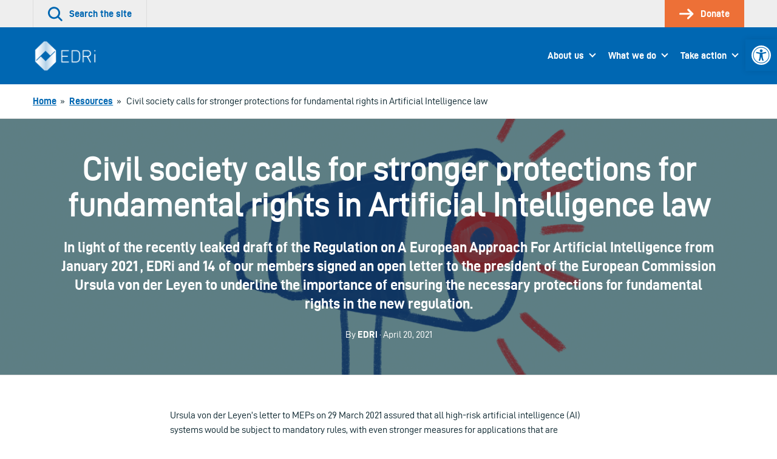

--- FILE ---
content_type: text/css
request_url: https://edri.org/wp-content/themes/edri/dist/css/edri-style.07defe96debe804eafd2.css?ver=6.6.4
body_size: 13488
content:
/*! normalize.css v8.0.1 | MIT License | github.com/necolas/normalize.css */html{line-height:1.15}body{margin:0}main{display:block}h1{font-size:2em;margin:.67em 0}hr{-webkit-box-sizing:content-box;box-sizing:content-box;height:0;overflow:visible}pre{font-family:monospace,monospace;font-size:1em}a{background-color:transparent}abbr[title]{border-bottom:none;text-decoration:underline;-webkit-text-decoration:underline dotted;text-decoration:underline dotted}b,strong{font-weight:bolder}code,kbd,samp{font-family:monospace,monospace;font-size:1em}small{font-size:80%}sub,sup{font-size:75%;line-height:0;position:relative;vertical-align:baseline}sub{bottom:-.25em}sup{top:-.5em}img{border-style:none}#content .gform_wrapper input:not([type=radio]):not([type=checkbox]):not([type=submit]):not([type=button]):not([type=image]):not([type=file]),#content .gform_wrapper select,#content .gform_wrapper textarea,button,input,optgroup,select,textarea{font-family:inherit;font-size:100%;line-height:1.15;margin:0}#content .gform_wrapper input:not([type=radio]):not([type=checkbox]):not([type=submit]):not([type=button]):not([type=image]):not([type=file]),button,input{overflow:visible}#content .gform_wrapper select,button,select{text-transform:none}[type=button],[type=reset],[type=submit],button{-webkit-appearance:button}[type=button]::-moz-focus-inner,[type=reset]::-moz-focus-inner,[type=submit]::-moz-focus-inner,button::-moz-focus-inner{border-style:none;padding:0}[type=button]:-moz-focusring,[type=reset]:-moz-focusring,[type=submit]:-moz-focusring,button:-moz-focusring{outline:1px dotted ButtonText}fieldset{padding:.35em .75em .625em}legend{-webkit-box-sizing:border-box;box-sizing:border-box;color:inherit;display:table;max-width:100%;padding:0;white-space:normal}progress{vertical-align:baseline}#content .gform_wrapper textarea,textarea{overflow:auto}[type=checkbox],[type=radio]{-webkit-box-sizing:border-box;box-sizing:border-box;padding:0}[type=number]::-webkit-inner-spin-button,[type=number]::-webkit-outer-spin-button{height:auto}[type=search]{-webkit-appearance:textfield;outline-offset:-2px}[type=search]::-webkit-search-decoration{-webkit-appearance:none}::-webkit-file-upload-button{-webkit-appearance:button;font:inherit}details{display:block}summary{display:list-item}[hidden],template{display:none}@font-face{font-family:d-dindin-bold;src:url(../../fonts/d-din-bold-webfont.woff2) format("woff2"),url(../../fonts/d-din-bold-webfont.woff) format("woff")}@font-face{font-family:d-dindin-italic;src:url(../../fonts/d-din-italic-webfont.woff2) format("woff2"),url(../../fonts/d-din-italic-webfont.woff) format("woff")}@font-face{font-family:d-dinregular;src:url(../../fonts/d-din-webfont.woff2) format("woff2"),url(../../fonts/d-din-webfont.woff) format("woff")}@font-face{font-family:d-din_condenseddinCnBd;src:url(../../fonts/d-dincondensed-bold-webfont.woff2) format("woff2"),url(../../fonts/d-dincondensed-bold-webfont.woff) format("woff")}@font-face{font-family:d-din_condensedregular;src:url(../../fonts/d-dincondensed-webfont.woff2) format("woff2"),url(../../fonts/d-dincondensed-webfont.woff) format("woff")}@font-face{font-family:d-din_expdinexp-bold;src:url(../../fonts/d-dinexp-bold-webfont.woff2) format("woff2"),url(../../fonts/d-dinexp-bold-webfont.woff) format("woff")}@font-face{font-family:d-din_expdinexp-italic;src:url(../../fonts/d-dinexp-italic-webfont.woff2) format("woff2"),url(../../fonts/d-dinexp-italic-webfont.woff) format("woff")}@font-face{font-family:d-din_expregular;src:url(../../fonts/d-dinexp-webfont.woff2) format("woff2"),url(../../fonts/d-dinexp-webfont.woff) format("woff")}body{background:#fff}#__bs_notify__{z-index:100000!important;border:1px solid #fff;border-top:0}#content,#wpadminbar,.custom-logo-link img,.hentry{margin-top:0}.standard-header__menu .sub-menu,.standard-header__mobile-menu .sub-menu{display:none}.standard-header__nav .standard-header__menu-item.current-page-ancestor .standard-header__menu-link,.standard-header__nav .standard-header__menu-item.current_page_item .standard-header__menu-link{background:#eee;color:#0c262f}body.home .standard-header__nav .standard-header__menu-item.current-page-ancestor .standard-header__menu-link:not(:hover),body.home .standard-header__nav .standard-header__menu-item.current_page_item .standard-header__menu-link:not(:hover){background:inherit;color:inherit}.custom-logo-link img{width:auto}.aligncenter,.alignleft,.alignnone,.alignright{width:100%}@media only screen and (min-width:50em){.aligncenter,.alignleft,.alignnone,.alignright{width:auto}}.alignnone{clear:both}.alignleft{margin-right:1.5em;float:left}.alignright{margin-left:1.5em;float:right}.aligncenter{clear:both;display:block;margin-left:auto;margin-right:auto}.wp-caption{max-width:100%}.gallery{-ms-flex-wrap:wrap;flex-wrap:wrap;list-style-type:none;padding:0}.gallery,.gallery .gallery-item{display:-webkit-box;display:-ms-flexbox;display:flex}.gallery .gallery-item{margin:0 16px 16px 0;-webkit-box-pack:center;-ms-flex-pack:center;justify-content:center;position:relative}.gallery .gallery-item a{display:-webkit-box;display:-ms-flexbox;display:flex;-webkit-box-align:end;-ms-flex-align:end;align-items:flex-end;-webkit-box-pack:start;-ms-flex-pack:start;justify-content:flex-start;margin:0;height:100%}.gallery .gallery-item img{display:block;max-width:100%;width:100%;height:100%;-webkit-box-flex:1;-ms-flex:1;flex:1;-o-object-fit:cover;object-fit:cover}[role=dialog]{display:none}#content .gform_wrapper{margin:0}#content .gform_wrapper .gfield{margin-top:2.25rem!important}#content .gform_wrapper .gfield:first-child{margin-top:0!important}#content .gform_wrapper .gfield_description{padding:0}#content .gform_wrapper .gfield_description.validation_message{margin:.66667rem 0 0}#content .gform_wrapper .top_label div.ginput_container,#content .gform_wrapper ul.gfield_checkbox input,#content .gform_wrapper ul.gfield_checkbox input:not([type=radio]):not([type=checkbox]):not([type=submit]):not([type=button]):not([type=image]):not([type=file]),#content .gform_wrapper ul.gfield_checkbox label,#content .gform_wrapper ul.gfield_radio input,#content .gform_wrapper ul.gfield_radio input:not([type=radio]):not([type=checkbox]):not([type=submit]):not([type=button]):not([type=image]):not([type=file]),#content .gform_wrapper ul.gfield_radio label{margin-top:0}#content .gform_wrapper ul.gfield_checkbox label,#content .gform_wrapper ul.gfield_radio label{font-weight:400}#content .gform_wrapper ul.gform_fields li.gfield{padding-right:0}#content .gform_wrapper .field_sublabel_above .ginput_complex.ginput_container label,#content .gform_wrapper .field_sublabel_above div[class*=gfield_date_].ginput_container label,#content .gform_wrapper .field_sublabel_above div[class*=gfield_time_].ginput_container label,#content .gform_wrapper .field_sublabel_below .ginput_complex.ginput_container label,#content .gform_wrapper .field_sublabel_below div[class*=gfield_date_].ginput_container label,#content .gform_wrapper .field_sublabel_below div[class*=gfield_time_].ginput_container label{letter-spacing:normal;font-weight:400}#content .gform_wrapper .field_sublabel_below .ginput_complex.ginput_container label,#content .gform_wrapper .field_sublabel_below div[class*=gfield_time_].ginput_container label{margin:.66667rem 0 0}#content .gform_wrapper .gform_footer{margin:2.25rem 0 0;padding:0}#content .gform_wrapper .gform_footer .btn--primary{background:#ed7037;border-color:#ed7037}#content .gform_wrapper .gform_footer .btn--primary:hover{background:#0067b2;border-color:#0067b2}#content .gform_wrapper .gform_ajax_spinner{padding-left:5px;display:inline-block;-webkit-filter:grayscale(100%);filter:grayscale(100%)}*{-webkit-hyphens:auto;-ms-hyphens:auto;hyphens:auto;margin:0;padding:0}@media only screen and (min-width:25em){*{-webkit-hyphens:none;-ms-hyphens:none;hyphens:none}}#content .gform_wrapper .gform_description,#content .gform_wrapper .gform_title,figure,h1,h2,h3,h4,h5,h6,label,legend,ol,p,ul{margin:0;padding:0}#content .gform_wrapper *+.gform_description,#content .gform_wrapper *+.gform_title,*+figure,*+h1,*+h2,*+h3,*+h4,*+h5,*+h6,*+label,*+legend,*+ol,*+p,*+ul{margin-top:1rem}@media only screen and (min-width:80em){#content .gform_wrapper *+.gform_description,#content .gform_wrapper *+.gform_title,*+figure,*+h1,*+h2,*+h3,*+h4,*+h5,*+h6,*+label,*+legend,*+ol,*+p,*+ul{margin-top:1.5rem}}html{font-family:d-dinregular,Helvetica,Arial,sans-serif;font-size:100%;line-height:1.5;-webkit-text-size-adjust:100%}body{color:#0c262f}.xx-large{font-size:3.05176em;line-height:1.1}.x-large{font-size:2.44141em;line-height:1.1}.large,h1{font-size:1.95312em;line-height:1.2}#content .gform_wrapper .gform_title,.medium,h2{font-size:1.5625em;line-height:1.3}.standard,h3{font-size:1.25em;line-height:1.4}h4,h5,h6{font-size:1em;line-height:1.4}#content .gform_wrapper .gform_title,h1,h2,h3,h3.standard,h4,h5,h6{color:#0067b2;font-family:d-dinregular,Helvetica,Arial,sans-serif}#content .gform_wrapper .gform_title,#content .gform_wrapper .gform_title a,h1,h1 a,h2,h2 a,h3,h3 a,h3.standard,h3.standard a,h4,h4 a,h5,h5 a,h6,h6 a,label,legend{font-weight:700}label,legend{color:#0c262f;font-family:d-dinregular,Helvetica,Arial,sans-serif}#content .gform_wrapper .field_sublabel_above .ginput_complex.ginput_container label,#content .gform_wrapper .field_sublabel_above div[class*=gfield_date_].ginput_container label,#content .gform_wrapper .field_sublabel_above div[class*=gfield_time_].ginput_container label,#content .gform_wrapper .field_sublabel_below .ginput_complex.ginput_container label,#content .gform_wrapper .field_sublabel_below div[class*=gfield_date_].ginput_container label,#content .gform_wrapper .field_sublabel_below div[class*=gfield_time_].ginput_container label,#content .gform_wrapper .gfield_description,.small{font-size:.66667em}#content .gform_wrapper .field_sublabel_above .ginput_complex.ginput_container .gfield_description+label,#content .gform_wrapper .field_sublabel_above .ginput_complex.ginput_container .small+label,#content .gform_wrapper .field_sublabel_above .ginput_complex.ginput_container label *+*,#content .gform_wrapper .field_sublabel_above .ginput_complex.ginput_container label+.gfield_description,#content .gform_wrapper .field_sublabel_above .ginput_complex.ginput_container label+.small,#content .gform_wrapper .field_sublabel_above .ginput_complex.ginput_container label+label,#content .gform_wrapper .field_sublabel_above div[class*=gfield_date_].ginput_container .gfield_description+label,#content .gform_wrapper .field_sublabel_above div[class*=gfield_date_].ginput_container .small+label,#content .gform_wrapper .field_sublabel_above div[class*=gfield_date_].ginput_container label *+*,#content .gform_wrapper .field_sublabel_above div[class*=gfield_date_].ginput_container label+.gfield_description,#content .gform_wrapper .field_sublabel_above div[class*=gfield_date_].ginput_container label+.small,#content .gform_wrapper .field_sublabel_above div[class*=gfield_date_].ginput_container label+label,#content .gform_wrapper .field_sublabel_above div[class*=gfield_time_].ginput_container .gfield_description+label,#content .gform_wrapper .field_sublabel_above div[class*=gfield_time_].ginput_container .small+label,#content .gform_wrapper .field_sublabel_above div[class*=gfield_time_].ginput_container label *+*,#content .gform_wrapper .field_sublabel_above div[class*=gfield_time_].ginput_container label+.gfield_description,#content .gform_wrapper .field_sublabel_above div[class*=gfield_time_].ginput_container label+.small,#content .gform_wrapper .field_sublabel_above div[class*=gfield_time_].ginput_container label+label,#content .gform_wrapper .field_sublabel_below .ginput_complex.ginput_container .gfield_description+label,#content .gform_wrapper .field_sublabel_below .ginput_complex.ginput_container .small+label,#content .gform_wrapper .field_sublabel_below .ginput_complex.ginput_container label *+*,#content .gform_wrapper .field_sublabel_below .ginput_complex.ginput_container label+.gfield_description,#content .gform_wrapper .field_sublabel_below .ginput_complex.ginput_container label+.small,#content .gform_wrapper .field_sublabel_below .ginput_complex.ginput_container label+label,#content .gform_wrapper .field_sublabel_below div[class*=gfield_date_].ginput_container .gfield_description+label,#content .gform_wrapper .field_sublabel_below div[class*=gfield_date_].ginput_container .small+label,#content .gform_wrapper .field_sublabel_below div[class*=gfield_date_].ginput_container label *+*,#content .gform_wrapper .field_sublabel_below div[class*=gfield_date_].ginput_container label+.gfield_description,#content .gform_wrapper .field_sublabel_below div[class*=gfield_date_].ginput_container label+.small,#content .gform_wrapper .field_sublabel_below div[class*=gfield_date_].ginput_container label+label,#content .gform_wrapper .field_sublabel_below div[class*=gfield_time_].ginput_container .gfield_description+label,#content .gform_wrapper .field_sublabel_below div[class*=gfield_time_].ginput_container .small+label,#content .gform_wrapper .field_sublabel_below div[class*=gfield_time_].ginput_container label *+*,#content .gform_wrapper .field_sublabel_below div[class*=gfield_time_].ginput_container label+.gfield_description,#content .gform_wrapper .field_sublabel_below div[class*=gfield_time_].ginput_container label+.small,#content .gform_wrapper .field_sublabel_below div[class*=gfield_time_].ginput_container label+label,#content .gform_wrapper .gfield_description *+*,#content .gform_wrapper .gfield_description+.gfield_description,#content .gform_wrapper .gfield_description+.small,#content .gform_wrapper .small+.gfield_description,.small *+*,.small+.small{margin-top:.66667em}strong{font-family:d-dindin-bold,Helvetica,Arial,sans-serif;font-weight:400}#content .gform_wrapper .gform_description,p{line-height:1.5}#content .gform_wrapper .standard.gform_description,p.standard{font-family:d-dindin-bold,Helvetica,Arial,sans-serif;font-weight:400}br{margin-top:0}li+li{margin-top:.66667rem}@media only screen and (min-width:80em){li+li{margin-top:1rem}}#content .gform_wrapper .gform_description,#content .gform_wrapper .gform_title,#content .gform_wrapper input:not([type=radio]):not([type=checkbox]):not([type=submit]):not([type=button]):not([type=image]):not([type=file]),#content .gform_wrapper select,#content .gform_wrapper textarea,.btn,blockquote,button,h1,h2,h3,h4,h5,h6,input,label,legend,p,select,textarea{max-width:45em}.text--lockup *{max-width:45rem;width:100%}#content .gform_wrapper .text--long-form *+.gform_title,.text--long-form #content .gform_wrapper *+.gform_title,.text--long-form *+h2,.text--long-form *+h3,.text--long-form *+h4,.text--long-form *+h5,.text--long-form *+h6{margin-top:1.5em}@media only screen and (min-width:45em){.text--center *{text-align:center;margin-left:auto;margin-right:auto}}@media only screen and (min-width:45em){.text--center-flex{display:-webkit-box;display:-ms-flexbox;display:flex;-webkit-box-pack:center;-ms-flex-pack:center;justify-content:center}}html{-webkit-box-sizing:border-box;box-sizing:border-box}*,:after,:before{-webkit-box-sizing:inherit;box-sizing:inherit}.container{margin-left:auto;margin-right:auto;max-width:120rem;padding:3.375rem 1rem;position:relative}.container,.section{margin-top:0}.section+.section:not(.section--separated)>.container{padding-top:0}.section--separated{border-top:1px solid #ddd}.section--grouped+.section--separated{margin-top:.66667rem}.section--grouped:not(:last-child)>.container{padding-bottom:2.25rem}.section--separated+.section--grouped{border-top:1px solid #ddd}.section:not(.section--grouped)+.section--grouped{padding-top:3.375rem}.block{color:#0c262f;display:block;font-weight:400;text-decoration:none}*+.block,.block+*{margin-top:2.25rem}.block:hover{color:#0c262f}.block .container{padding-bottom:2.25rem;padding-top:2.25rem;width:100%}.block--card{background:#fff;-webkit-box-shadow:0 0 13px 0 rgba(0,0,0,.24);box-shadow:0 0 13px 0 rgba(0,0,0,.24)}.block--card .block__cta,.block--card .block__excerpt,.block--card .block__title{color:#0c262f}.block--card .container{padding-bottom:1.5rem;padding-top:1.5rem}.block--card:visited{color:#0c262f}.block--card:active{background:#eee;color:#0c262f}.block a.block--card:hover{background:#eee}.grid{-webkit-box-align:stretch;-ms-flex-align:stretch;align-items:stretch;display:-webkit-box;display:-ms-flexbox;display:flex;-ms-flex-wrap:wrap;flex-wrap:wrap;margin-top:-2.25rem}*+.grid{margin-top:0}.grid+*{margin-top:2.25rem!important}.grid__item{list-style:none;margin-left:0;margin-top:2.25rem;padding-left:0;width:100%}.grid--consistent-height-rows .block{height:100%}@media only screen and (min-width:25em){.grid{margin-left:-1.5rem}}@media only screen and (min-width:45em){.grid{margin-left:-2.25rem}}@media only screen and (min-width:25em){.grid__item{padding-left:1.5rem}}@media only screen and (min-width:45em){.grid__item{width:50%;padding-left:2.25rem}}@media only screen and (min-width:85em){.grid__item{width:33.3333%}}.grid.grid--no-spacing{margin-left:0;margin-top:0}.grid.grid--no-spacing>.grid__item{margin-top:0;padding-left:0}*+.grid.grid--no-spacing>.grid__item{margin-top:0}*+.grid.grid--no-spacing{margin-top:2.25rem}.grid.grid--tight-spacing{margin-left:-.66667rem;margin-top:-.66667rem}.grid.grid--tight-spacing>.grid__item{margin-top:.66667rem;padding-left:.66667rem}*+.grid.grid--tight-spacing{margin-top:1.58333rem}.grid.grid--base-spacing{margin-left:-1rem;margin-top:-1rem}.grid.grid--base-spacing>.grid__item{margin-top:1rem;padding-left:1rem}*+.grid.grid--base-spacing{margin-top:1.25rem}.grid.grid--natural-spacing{margin-left:-1.5rem;margin-top:-1.5rem}.grid.grid--natural-spacing>.grid__item{margin-top:1.5rem;padding-left:1.5rem}*+.grid.grid--natural-spacing{margin-top:.75rem}.grid--limit-1>.grid__item,.grid--limit-3>.grid__item{width:100%}@media only screen and (min-width:55em){.grid--limit-3>.grid__item{width:33.3333%}}@media only screen and (min-width:55em){.grid--limit-2>.grid__item,.grid--limit-4>.grid__item{width:50%}.grid--limit-6>.grid__item{width:33.3333%}}@media only screen and (min-width:75em){.grid--limit-2>.grid__item{width:50%}}@media only screen and (min-width:85em){.grid--limit-4>.grid__item{width:25%}}@media only screen and (min-width:0){.grid__item.breakpoint-0-one-sixth{width:16.6666%}.grid__item.breakpoint-0-one-fifth{width:20%}.grid__item.breakpoint-0-one-quarter{width:25%}.grid__item.breakpoint-0-one-third{width:33.3333%}.grid__item.breakpoint-0-two-fifths{width:40%}.grid__item.breakpoint-0-half{width:50%}.grid__item.breakpoint-0-two-thirds{width:66.6666%}.grid__item.breakpoint-0-three-quarters{width:75%}.grid__item.breakpoint-0-full{width:100%}}@media only screen and (min-width:5em){.grid__item.breakpoint-1-one-sixth{width:16.6666%}.grid__item.breakpoint-1-one-fifth{width:20%}.grid__item.breakpoint-1-one-quarter{width:25%}.grid__item.breakpoint-1-one-third{width:33.3333%}.grid__item.breakpoint-1-two-fifths{width:40%}.grid__item.breakpoint-1-half{width:50%}.grid__item.breakpoint-1-two-thirds{width:66.6666%}.grid__item.breakpoint-1-three-quarters{width:75%}.grid__item.breakpoint-1-full{width:100%}}@media only screen and (min-width:10em){.grid__item.breakpoint-2-one-sixth{width:16.6666%}.grid__item.breakpoint-2-one-fifth{width:20%}.grid__item.breakpoint-2-one-quarter{width:25%}.grid__item.breakpoint-2-one-third{width:33.3333%}.grid__item.breakpoint-2-two-fifths{width:40%}.grid__item.breakpoint-2-half{width:50%}.grid__item.breakpoint-2-two-thirds{width:66.6666%}.grid__item.breakpoint-2-three-quarters{width:75%}.grid__item.breakpoint-2-full{width:100%}}@media only screen and (min-width:15em){.grid__item.breakpoint-3-one-sixth{width:16.6666%}.grid__item.breakpoint-3-one-fifth{width:20%}.grid__item.breakpoint-3-one-quarter{width:25%}.grid__item.breakpoint-3-one-third{width:33.3333%}.grid__item.breakpoint-3-two-fifths{width:40%}.grid__item.breakpoint-3-half{width:50%}.grid__item.breakpoint-3-two-thirds{width:66.6666%}.grid__item.breakpoint-3-three-quarters{width:75%}.grid__item.breakpoint-3-full{width:100%}}@media only screen and (min-width:20em){.grid__item.breakpoint-4-one-sixth{width:16.6666%}.grid__item.breakpoint-4-one-fifth{width:20%}.grid__item.breakpoint-4-one-quarter{width:25%}.grid__item.breakpoint-4-one-third{width:33.3333%}.grid__item.breakpoint-4-two-fifths{width:40%}.grid__item.breakpoint-4-half{width:50%}.grid__item.breakpoint-4-two-thirds{width:66.6666%}.grid__item.breakpoint-4-three-quarters{width:75%}.grid__item.breakpoint-4-full{width:100%}}@media only screen and (min-width:25em){.grid__item.breakpoint-5-one-sixth{width:16.6666%}.grid__item.breakpoint-5-one-fifth{width:20%}.grid__item.breakpoint-5-one-quarter{width:25%}.grid__item.breakpoint-5-one-third{width:33.3333%}.grid__item.breakpoint-5-two-fifths{width:40%}.grid__item.breakpoint-5-half{width:50%}.grid__item.breakpoint-5-two-thirds{width:66.6666%}.grid__item.breakpoint-5-three-quarters{width:75%}.grid__item.breakpoint-5-full{width:100%}}@media only screen and (min-width:30em){.grid__item.breakpoint-6-one-sixth{width:16.6666%}.grid__item.breakpoint-6-one-fifth{width:20%}.grid__item.breakpoint-6-one-quarter{width:25%}.grid__item.breakpoint-6-one-third{width:33.3333%}.grid__item.breakpoint-6-two-fifths{width:40%}.grid__item.breakpoint-6-half{width:50%}.grid__item.breakpoint-6-two-thirds{width:66.6666%}.grid__item.breakpoint-6-three-quarters{width:75%}.grid__item.breakpoint-6-full{width:100%}}@media only screen and (min-width:35em){.grid__item.breakpoint-7-one-sixth{width:16.6666%}.grid__item.breakpoint-7-one-fifth{width:20%}.grid__item.breakpoint-7-one-quarter{width:25%}.grid__item.breakpoint-7-one-third{width:33.3333%}.grid__item.breakpoint-7-two-fifths{width:40%}.grid__item.breakpoint-7-half{width:50%}.grid__item.breakpoint-7-two-thirds{width:66.6666%}.grid__item.breakpoint-7-three-quarters{width:75%}.grid__item.breakpoint-7-full{width:100%}}@media only screen and (min-width:40em){.grid__item.breakpoint-8-one-sixth{width:16.6666%}.grid__item.breakpoint-8-one-fifth{width:20%}.grid__item.breakpoint-8-one-quarter{width:25%}.grid__item.breakpoint-8-one-third{width:33.3333%}.grid__item.breakpoint-8-two-fifths{width:40%}.grid__item.breakpoint-8-half{width:50%}.grid__item.breakpoint-8-two-thirds{width:66.6666%}.grid__item.breakpoint-8-three-quarters{width:75%}.grid__item.breakpoint-8-full{width:100%}}@media only screen and (min-width:45em){.grid__item.breakpoint-9-one-sixth{width:16.6666%}.grid__item.breakpoint-9-one-fifth{width:20%}.grid__item.breakpoint-9-one-quarter{width:25%}.grid__item.breakpoint-9-one-third{width:33.3333%}.grid__item.breakpoint-9-two-fifths{width:40%}.grid__item.breakpoint-9-half{width:50%}.grid__item.breakpoint-9-two-thirds{width:66.6666%}.grid__item.breakpoint-9-three-quarters{width:75%}.grid__item.breakpoint-9-full{width:100%}}@media only screen and (min-width:50em){.grid__item.breakpoint-10-one-sixth{width:16.6666%}.grid__item.breakpoint-10-one-fifth{width:20%}.grid__item.breakpoint-10-one-quarter{width:25%}.grid__item.breakpoint-10-one-third{width:33.3333%}.grid__item.breakpoint-10-two-fifths{width:40%}.grid__item.breakpoint-10-half{width:50%}.grid__item.breakpoint-10-two-thirds{width:66.6666%}.grid__item.breakpoint-10-three-quarters{width:75%}.grid__item.breakpoint-10-full{width:100%}}@media only screen and (min-width:55em){.grid__item.breakpoint-11-one-sixth{width:16.6666%}.grid__item.breakpoint-11-one-fifth{width:20%}.grid__item.breakpoint-11-one-quarter{width:25%}.grid__item.breakpoint-11-one-third{width:33.3333%}.grid__item.breakpoint-11-two-fifths{width:40%}.grid__item.breakpoint-11-half{width:50%}.grid__item.breakpoint-11-two-thirds{width:66.6666%}.grid__item.breakpoint-11-three-quarters{width:75%}.grid__item.breakpoint-11-full{width:100%}}@media only screen and (min-width:60em){.grid__item.breakpoint-12-one-sixth{width:16.6666%}.grid__item.breakpoint-12-one-fifth{width:20%}.grid__item.breakpoint-12-one-quarter{width:25%}.grid__item.breakpoint-12-one-third{width:33.3333%}.grid__item.breakpoint-12-two-fifths{width:40%}.grid__item.breakpoint-12-half{width:50%}.grid__item.breakpoint-12-two-thirds{width:66.6666%}.grid__item.breakpoint-12-three-quarters{width:75%}.grid__item.breakpoint-12-full{width:100%}}@media only screen and (min-width:65em){.grid__item.breakpoint-13-one-sixth{width:16.6666%}.grid__item.breakpoint-13-one-fifth{width:20%}.grid__item.breakpoint-13-one-quarter{width:25%}.grid__item.breakpoint-13-one-third{width:33.3333%}.grid__item.breakpoint-13-two-fifths{width:40%}.grid__item.breakpoint-13-half{width:50%}.grid__item.breakpoint-13-two-thirds{width:66.6666%}.grid__item.breakpoint-13-three-quarters{width:75%}.grid__item.breakpoint-13-full{width:100%}}@media only screen and (min-width:70em){.grid__item.breakpoint-14-one-sixth{width:16.6666%}.grid__item.breakpoint-14-one-fifth{width:20%}.grid__item.breakpoint-14-one-quarter{width:25%}.grid__item.breakpoint-14-one-third{width:33.3333%}.grid__item.breakpoint-14-two-fifths{width:40%}.grid__item.breakpoint-14-half{width:50%}.grid__item.breakpoint-14-two-thirds{width:66.6666%}.grid__item.breakpoint-14-three-quarters{width:75%}.grid__item.breakpoint-14-full{width:100%}}@media only screen and (min-width:75em){.grid__item.breakpoint-15-one-sixth{width:16.6666%}.grid__item.breakpoint-15-one-fifth{width:20%}.grid__item.breakpoint-15-one-quarter{width:25%}.grid__item.breakpoint-15-one-third{width:33.3333%}.grid__item.breakpoint-15-two-fifths{width:40%}.grid__item.breakpoint-15-half{width:50%}.grid__item.breakpoint-15-two-thirds{width:66.6666%}.grid__item.breakpoint-15-three-quarters{width:75%}.grid__item.breakpoint-15-full{width:100%}}@media only screen and (min-width:80em){.grid__item.breakpoint-16-one-sixth{width:16.6666%}.grid__item.breakpoint-16-one-fifth{width:20%}.grid__item.breakpoint-16-one-quarter{width:25%}.grid__item.breakpoint-16-one-third{width:33.3333%}.grid__item.breakpoint-16-two-fifths{width:40%}.grid__item.breakpoint-16-half{width:50%}.grid__item.breakpoint-16-two-thirds{width:66.6666%}.grid__item.breakpoint-16-three-quarters{width:75%}.grid__item.breakpoint-16-full{width:100%}}@media only screen and (min-width:85em){.grid__item.breakpoint-17-one-sixth{width:16.6666%}.grid__item.breakpoint-17-one-fifth{width:20%}.grid__item.breakpoint-17-one-quarter{width:25%}.grid__item.breakpoint-17-one-third{width:33.3333%}.grid__item.breakpoint-17-two-fifths{width:40%}.grid__item.breakpoint-17-half{width:50%}.grid__item.breakpoint-17-two-thirds{width:66.6666%}.grid__item.breakpoint-17-three-quarters{width:75%}.grid__item.breakpoint-17-full{width:100%}}@media only screen and (min-width:90em){.grid__item.breakpoint-18-one-sixth{width:16.6666%}.grid__item.breakpoint-18-one-fifth{width:20%}.grid__item.breakpoint-18-one-quarter{width:25%}.grid__item.breakpoint-18-one-third{width:33.3333%}.grid__item.breakpoint-18-two-fifths{width:40%}.grid__item.breakpoint-18-half{width:50%}.grid__item.breakpoint-18-two-thirds{width:66.6666%}.grid__item.breakpoint-18-three-quarters{width:75%}.grid__item.breakpoint-18-full{width:100%}}@media only screen and (min-width:95em){.grid__item.breakpoint-19-one-sixth{width:16.6666%}.grid__item.breakpoint-19-one-fifth{width:20%}.grid__item.breakpoint-19-one-quarter{width:25%}.grid__item.breakpoint-19-one-third{width:33.3333%}.grid__item.breakpoint-19-two-fifths{width:40%}.grid__item.breakpoint-19-half{width:50%}.grid__item.breakpoint-19-two-thirds{width:66.6666%}.grid__item.breakpoint-19-three-quarters{width:75%}.grid__item.breakpoint-19-full{width:100%}}@media only screen and (min-width:100em){.grid__item.breakpoint-20-one-sixth{width:16.6666%}.grid__item.breakpoint-20-one-fifth{width:20%}.grid__item.breakpoint-20-one-quarter{width:25%}.grid__item.breakpoint-20-one-third{width:33.3333%}.grid__item.breakpoint-20-two-fifths{width:40%}.grid__item.breakpoint-20-half{width:50%}.grid__item.breakpoint-20-two-thirds{width:66.6666%}.grid__item.breakpoint-20-three-quarters{width:75%}.grid__item.breakpoint-20-full{width:100%}}@media only screen and (min-width:105em){.grid__item.breakpoint-21-one-sixth{width:16.6666%}.grid__item.breakpoint-21-one-fifth{width:20%}.grid__item.breakpoint-21-one-quarter{width:25%}.grid__item.breakpoint-21-one-third{width:33.3333%}.grid__item.breakpoint-21-two-fifths{width:40%}.grid__item.breakpoint-21-half{width:50%}.grid__item.breakpoint-21-two-thirds{width:66.6666%}.grid__item.breakpoint-21-three-quarters{width:75%}.grid__item.breakpoint-21-full{width:100%}}@media only screen and (min-width:110em){.grid__item.breakpoint-22-one-sixth{width:16.6666%}.grid__item.breakpoint-22-one-fifth{width:20%}.grid__item.breakpoint-22-one-quarter{width:25%}.grid__item.breakpoint-22-one-third{width:33.3333%}.grid__item.breakpoint-22-two-fifths{width:40%}.grid__item.breakpoint-22-half{width:50%}.grid__item.breakpoint-22-two-thirds{width:66.6666%}.grid__item.breakpoint-22-three-quarters{width:75%}.grid__item.breakpoint-22-full{width:100%}}@media only screen and (min-width:115em){.grid__item.breakpoint-23-one-sixth{width:16.6666%}.grid__item.breakpoint-23-one-fifth{width:20%}.grid__item.breakpoint-23-one-quarter{width:25%}.grid__item.breakpoint-23-one-third{width:33.3333%}.grid__item.breakpoint-23-two-fifths{width:40%}.grid__item.breakpoint-23-half{width:50%}.grid__item.breakpoint-23-two-thirds{width:66.6666%}.grid__item.breakpoint-23-three-quarters{width:75%}.grid__item.breakpoint-23-full{width:100%}}@media only screen and (min-width:0){html{font-size:50%}}@media only screen and (min-width:5em){html{font-size:62.5%}}@media only screen and (min-width:10em){html{font-size:75%}}@media only screen and (min-width:15em){html{font-size:87.5%}}@media only screen and (min-width:45em){html{font-size:100%}}@media only screen and (min-width:35em){.xxx-large{font-size:11.39062em;line-height:1}.xx-large{font-size:7.59375em;line-height:1}.x-large{font-size:5.0625em;line-height:1.1}.large,h1{font-size:3.375em;line-height:1.1}#content .gform_wrapper .gform_title,.medium,h2{font-size:2.25em;line-height:1.2}.standard,h3{font-size:1.5em;line-height:1.3}}@media only screen and (min-width:115em){html{font-size:112.5%}}@media only screen and (min-width:125em){html{font-size:125%}}@media only screen and (min-width:25em){.container{padding-left:1.5rem;padding-right:1.5rem}.block--card .container{padding-bottom:1.5rem;padding-top:1.5rem}}@media only screen and (min-width:45em){.container{padding-left:2.25rem;padding-right:2.25rem}.grid{margin-left:-2.25rem}.grid>.grid__item{padding-left:2.25rem}.block .container{padding-bottom:2.25rem;padding-top:2.25rem}}@media only screen and (min-width:75em){.section>.container{padding-left:3.375rem;padding-right:3.375rem}.grid--luxury-spacing,.grid--oversized-spacing,.grid--supersized-spacing{margin-left:-3.375rem;margin-top:-3.375rem}.grid--luxury-spacing+*,.grid--oversized-spacing+*,.grid--supersized-spacing+*{margin-top:3.375rem}.grid--luxury-spacing>.grid__item,.grid--oversized-spacing>.grid__item,.grid--supersized-spacing>.grid__item{margin-top:3.375rem;padding-left:3.375rem}*+.grid{margin-top:0}.block--luxury-spacing>.container,.block--oversized-spacing>.container,.block--supersized-spacing>.container{padding:3.375rem}}@media only screen and (min-width:85em){.section>.container{padding-left:5.0625rem;padding-right:5.0625rem}.section--oversized-spacing>.container,.section--supersized-spacing>.container{padding-bottom:5.0625rem;padding-top:5.0625rem}*+.section--oversized-spacing>.container>.block,*+.section--supersized-spacing>.container>.block,.section--oversized-spacing>.container>.block+*,.section--supersized-spacing>.container>.block+*{margin-top:3.375rem}.grid--oversized-spacing,.grid--supersized-spacing{margin-left:-5.0625rem;margin-top:-5.0625rem}.grid--oversized-spacing+*,.grid--supersized-spacing+*{margin-top:5.0625rem}.grid--oversized-spacing>.grid__item,.grid--supersized-spacing>.grid__item{margin-top:5.0625rem;padding-left:5.0625rem}*+.grid{margin-top:0}.block--oversized-spacing>.container,.block--supersized-spacing>.container{padding:5.0625rem}*+.block--oversized-spacing>.container>.block,*+.block--supersized-spacing>.container>.block,.block--oversized-spacing>.container>.block+*,.block--supersized-spacing>.container>.block+*{margin-top:3.375rem}}@media only screen and (min-width:105em){.section>.container{padding-left:7.59375rem;padding-right:7.59375rem}.section--supersized-spacing>.container{padding-bottom:7.59375rem;padding-top:7.59375rem}*+.section--supersized-spacing>.container>.block,.section--supersized-spacing>.container>.block+*{margin-top:5.0625rem}.grid--supersized-spacing{margin-left:-7.59375rem;margin-top:-7.59375rem}.grid--supersized-spacing+*{margin-top:7.59375rem}.grid--supersized-spacing>.grid__item{margin-top:7.59375rem;padding-left:7.59375rem}*+.grid{margin-top:0}.block--supersized-spacing>.container{padding:7.59375rem}*+.block--supersized-spacing>.container>.block,.block--supersized-spacing>.container>.block+*{margin-top:5.0625rem}}.text--no-spacing :not(.grid)+:not(.grid):not(.grid__item):not(.block){margin-top:0}.text--tight-spacing :not(.grid)+:not(.grid):not(.grid__item):not(.block){margin-top:.66667rem}.text--base-spacing :not(.grid)+:not(.grid):not(.grid__item):not(.block){margin-top:1rem}.text--no-spacing .grid__item *+:not(.block){margin-top:0}.text--tight-spacing .grid__item *+:not(.block){margin-top:.66667rem}.text--base-spacing .grid__item *+:not(.block){margin-top:1rem}.section--no-spacing>.container{padding-bottom:0;padding-top:0}.section--tight-spacing>.container{padding-bottom:.66667rem;padding-top:.66667rem}.section--base-spacing>.container{padding-bottom:1rem;padding-top:1rem}.block--no-spacing>.container{padding:0}.block--tight-spacing>.container{padding:.66667rem}.block--base-spacing>.container{padding:1rem}.screen-reader-text{border:0;clip:rect(1px,1px,1px,1px);-webkit-clip-path:inset(50%);clip-path:inset(50%);height:1px;margin:-1px;overflow:hidden;padding:0;position:absolute!important;width:1px;word-wrap:normal!important}.screen-reader-text:focus{background-color:#f1f1f1;border-radius:3px;-webkit-box-shadow:0 0 2px 2px rgba(0,0,0,.6);box-shadow:0 0 2px 2px rgba(0,0,0,.6);clip:auto!important;-webkit-clip-path:none;clip-path:none;color:#21759b;display:block;font-size:14px;font-size:.875rem;font-family:d-dindin-bold,Helvetica,Arial,sans-serif;font-weight:400;height:auto;left:5px;line-height:normal;padding:15px 23px 14px;text-decoration:none;top:5px;width:auto;z-index:100000}.embed-container{position:relative;padding-bottom:56.25%;padding-top:25px;height:0}.embed-container iframe{position:absolute;top:0;left:0;width:100%;height:100%}body .background--1{background-color:#fff}body .background--2{background-color:#eee}body .background--3{background-color:#ddd}a{font-family:d-dindin-bold,Helvetica,Arial,sans-serif;font-weight:400}a,a:visited{color:#0067b2}a:hover{color:#ed7037}a:active{color:#32b5e9}button{background:none;font-size:1em}.btn,button{border:.2em solid;border-radius:3em;font-weight:700;text-transform:uppercase;display:block;text-align:center;text-decoration:none;padding:.66667em;width:100%;-webkit-transition:opacity .25s;transition:opacity .25s}*+.btn,*+button{margin-top:1rem}@media only screen and (min-width:80em){*+.btn,*+button{margin-top:1.5rem}}.btn:hover,button:hover{cursor:pointer}.btn--inactive,.btn[disabled],button--inactive,button[disabled]{opacity:.5}.btn--inactive:hover,.btn[disabled]:hover,button--inactive:hover,button[disabled]:hover{cursor:default}.btn:not([disabled]):not(.btn--inactive):hover,button:not([disabled]):not(.btn--inactive):hover{background:#ed7037;border-color:#ed7037;color:#fff}.btn:not([disabled]):not(.btn--inactive):hover *,button:not([disabled]):not(.btn--inactive):hover *{color:#fff;fill:#fff}.btn:not([disabled]):not(.btn--inactive):active,button:not([disabled]):not(.btn--inactive):active{background:#32b5e9;border-color:#32b5e9;color:#fff}.btn:not([disabled]):not(.btn--inactive):active *,button:not([disabled]):not(.btn--inactive):active *{color:#fff;fill:#fff}.btn--primary,button--primary{background:#0067b2;color:#fff;border-color:#0067b2;border-radius:0}.btn--primary *,button--primary *{color:#fff;fill:#fff}.btn--primary:visited,button--primary:visited{color:#fff}.btn--secondary,button--secondary{border-color:#0c262f;color:#0c262f;border-radius:0}.btn--secondary:visited,button--secondary:visited{color:#0c262f}.btn--bright,button--bright{background:#fff;border-color:#fff;color:#0c262f;border-radius:0}.btn--bright:visited,button--bright:visited{color:#0c262f}@media only screen and (min-width:15em){.btn,button{padding:.66667em 1.5em}}@media only screen and (min-width:25em){.btn,button{display:inline-block;width:auto}}form .btn,form button{margin-top:2.25em}.accordion__content,.wysiwyg{border:none}.accordion__content .container,.wysiwyg .container{padding:0}.accordion__content ol,.accordion__content ul,.wysiwyg ol,.wysiwyg ul{margin-left:0;padding-left:0}.accordion__content li,.wysiwyg li{margin-left:1.5em;padding-left:0}.accordion__content ul li,.wysiwyg ul li{list-style:disc}.accordion__content ol li,.wysiwyg ol li{list-style:decimal}.accordion__content blockquote,.wysiwyg blockquote{padding:1.5em}img{border:none;display:block;max-width:100%;height:auto}figure{position:relative}figcaption{background:#fff;border:1px solid #ddd;font-size:.66667em;line-height:1.3;margin-top:0;padding:1em}@media only screen and (min-width:45em){figcaption{position:absolute;bottom:1rem;left:1rem;margin-right:1rem}}.quote{background:#fff;border:1px solid #ddd}.quote .grid{-webkit-box-align:center;-ms-flex-align:center;align-items:center}.quote blockquote{width:100%}.quote__text{font-size:1.5rem;line-height:1.3}.quote__footer{margin-top:1.5em;max-width:none}@media only screen and (min-width:45em){.quote__footer{-webkit-box-align:center;-ms-flex-align:center;align-items:center;display:-webkit-box;display:-ms-flexbox;display:flex;-webkit-box-pack:end;-ms-flex-pack:end;justify-content:flex-end;text-align:right}}.quote__image{border-radius:100%;height:7.59375em;width:auto;margin-top:1.5em}@media only screen and (min-width:45em){.quote__image{margin-top:0}}@media only screen and (min-width:45em){.quote__author{margin-right:1.5em}}.quote__author-name{font-family:d-dinregular,Helvetica,Arial,sans-serif;color:#0067b2;font-style:normal;font-weight:700}.quote__author-description{margin-top:.66667em}.form{background:#fff;border:1px solid #ddd}#content .gform_wrapper form *+.gform_title,*+fieldset,*+form,fieldset+*,form #content .gform_wrapper *+.gform_title,form *+h1,form *+h2,form *+h3,form *+h4,form *+h5,form *+h6,form *+label,form *+legend,form+*{margin-top:2.25rem}fieldset{border:none;padding:0}*+legend{margin-top:1.5em}#content .gform_wrapper input:not([type=radio]):not([type=checkbox]):not([type=submit]):not([type=button]):not([type=image]):not([type=file]),input,label{display:block;font-size:1em}#content .gform_wrapper label+.gform_description,label+p{margin-top:.66667rem}#content .gform_wrapper input:not([type=radio]):not([type=checkbox]):not([type=submit]):not([type=button]):not([type=image]):not([type=file]),#content .gform_wrapper select,#content .gform_wrapper textarea,input,select,textarea{border:1px solid #9a9a9a;font-family:d-dinregular,Helvetica,Arial,sans-serif;font-size:1em;margin-top:.66667em;padding:.66667em;width:100%}#content .gform_wrapper .field_sublabel_above .ginput_complex.ginput_container input+label,#content .gform_wrapper .field_sublabel_above .ginput_complex.ginput_container input:not([type=radio]):not([type=checkbox]):not([type=submit]):not([type=button]):not([type=image]):not([type=file])+label,#content .gform_wrapper .field_sublabel_above .ginput_complex.ginput_container select+label,#content .gform_wrapper .field_sublabel_above .ginput_complex.ginput_container textarea+label,#content .gform_wrapper .field_sublabel_above div[class*=gfield_date_].ginput_container input+label,#content .gform_wrapper .field_sublabel_above div[class*=gfield_date_].ginput_container input:not([type=radio]):not([type=checkbox]):not([type=submit]):not([type=button]):not([type=image]):not([type=file])+label,#content .gform_wrapper .field_sublabel_above div[class*=gfield_date_].ginput_container select+label,#content .gform_wrapper .field_sublabel_above div[class*=gfield_date_].ginput_container textarea+label,#content .gform_wrapper .field_sublabel_above div[class*=gfield_time_].ginput_container input+label,#content .gform_wrapper .field_sublabel_above div[class*=gfield_time_].ginput_container input:not([type=radio]):not([type=checkbox]):not([type=submit]):not([type=button]):not([type=image]):not([type=file])+label,#content .gform_wrapper .field_sublabel_above div[class*=gfield_time_].ginput_container select+label,#content .gform_wrapper .field_sublabel_above div[class*=gfield_time_].ginput_container textarea+label,#content .gform_wrapper .field_sublabel_below .ginput_complex.ginput_container input+label,#content .gform_wrapper .field_sublabel_below .ginput_complex.ginput_container input:not([type=radio]):not([type=checkbox]):not([type=submit]):not([type=button]):not([type=image]):not([type=file])+label,#content .gform_wrapper .field_sublabel_below .ginput_complex.ginput_container select+label,#content .gform_wrapper .field_sublabel_below .ginput_complex.ginput_container textarea+label,#content .gform_wrapper .field_sublabel_below div[class*=gfield_date_].ginput_container input+label,#content .gform_wrapper .field_sublabel_below div[class*=gfield_date_].ginput_container input:not([type=radio]):not([type=checkbox]):not([type=submit]):not([type=button]):not([type=image]):not([type=file])+label,#content .gform_wrapper .field_sublabel_below div[class*=gfield_date_].ginput_container select+label,#content .gform_wrapper .field_sublabel_below div[class*=gfield_date_].ginput_container textarea+label,#content .gform_wrapper .field_sublabel_below div[class*=gfield_time_].ginput_container input+label,#content .gform_wrapper .field_sublabel_below div[class*=gfield_time_].ginput_container input:not([type=radio]):not([type=checkbox]):not([type=submit]):not([type=button]):not([type=image]):not([type=file])+label,#content .gform_wrapper .field_sublabel_below div[class*=gfield_time_].ginput_container select+label,#content .gform_wrapper .field_sublabel_below div[class*=gfield_time_].ginput_container textarea+label,#content .gform_wrapper input+.gfield_description,#content .gform_wrapper input+.gform_description,#content .gform_wrapper input:not([type=radio]):not([type=checkbox]):not([type=submit]):not([type=button]):not([type=image]):not([type=file])+.gfield_description,#content .gform_wrapper input:not([type=radio]):not([type=checkbox]):not([type=submit]):not([type=button]):not([type=image]):not([type=file])+.gform_description,#content .gform_wrapper input:not([type=radio]):not([type=checkbox]):not([type=submit]):not([type=button]):not([type=image]):not([type=file])+.small,#content .gform_wrapper input:not([type=radio]):not([type=checkbox]):not([type=submit]):not([type=button]):not([type=image]):not([type=file])+p,#content .gform_wrapper select+.gfield_description,#content .gform_wrapper select+.gform_description,#content .gform_wrapper select+.small,#content .gform_wrapper select+p,#content .gform_wrapper textarea+.gfield_description,#content .gform_wrapper textarea+.gform_description,#content .gform_wrapper textarea+.small,#content .gform_wrapper textarea+p,input+.small,input+p,select+.small,select+p,textarea+.small,textarea+p{margin-top:.66667rem}#content .gform_wrapper input[type=checkbox]:not([type=radio]):not([type=checkbox]):not([type=submit]):not([type=button]):not([type=image]):not([type=file]),#content .gform_wrapper input[type=radio]:not([type=radio]):not([type=checkbox]):not([type=submit]):not([type=button]):not([type=image]):not([type=file]),#content .gform_wrapper select[type=checkbox],#content .gform_wrapper select[type=radio],#content .gform_wrapper textarea[type=checkbox],#content .gform_wrapper textarea[type=radio],input[type=checkbox],input[type=radio],select[type=checkbox],select[type=radio],textarea[type=checkbox],textarea[type=radio]{display:inline-block;height:1rem;margin-right:.66667em;margin-top:.66667em;vertical-align:middle;width:1rem}#content .gform_wrapper input[type=checkbox]:not([type=radio]):not([type=checkbox]):not([type=submit]):not([type=button]):not([type=image]):not([type=file])+label,#content .gform_wrapper input[type=radio]:not([type=radio]):not([type=checkbox]):not([type=submit]):not([type=button]):not([type=image]):not([type=file])+label,#content .gform_wrapper select[type=checkbox]+label,#content .gform_wrapper select[type=radio]+label,#content .gform_wrapper textarea[type=checkbox]+label,#content .gform_wrapper textarea[type=radio]+label,input[type=checkbox]+label,input[type=radio]+label,select[type=checkbox]+label,select[type=radio]+label,textarea[type=checkbox]+label,textarea[type=radio]+label{display:inline-block;margin-top:.66667em;vertical-align:middle}#content .gform_wrapper input[type=checkbox]+.gform_description,#content .gform_wrapper input[type=checkbox]:not([type=radio]):not([type=checkbox]):not([type=submit]):not([type=button]):not([type=image]):not([type=file])+.gform_description,#content .gform_wrapper input[type=checkbox]:not([type=radio]):not([type=checkbox]):not([type=submit]):not([type=button]):not([type=image]):not([type=file])+p,#content .gform_wrapper input[type=radio]+.gform_description,#content .gform_wrapper input[type=radio]:not([type=radio]):not([type=checkbox]):not([type=submit]):not([type=button]):not([type=image]):not([type=file])+.gform_description,#content .gform_wrapper input[type=radio]:not([type=radio]):not([type=checkbox]):not([type=submit]):not([type=button]):not([type=image]):not([type=file])+p,#content .gform_wrapper select[type=checkbox]+.gform_description,#content .gform_wrapper select[type=checkbox]+p,#content .gform_wrapper select[type=radio]+.gform_description,#content .gform_wrapper select[type=radio]+p,#content .gform_wrapper textarea[type=checkbox]+.gform_description,#content .gform_wrapper textarea[type=checkbox]+p,#content .gform_wrapper textarea[type=radio]+.gform_description,#content .gform_wrapper textarea[type=radio]+p,input[type=checkbox]+p,input[type=radio]+p,select[type=checkbox]+p,select[type=radio]+p,textarea[type=checkbox]+p,textarea[type=radio]+p{display:inline-block;left:0;margin-right:1rem;margin-top:.66667em;vertical-align:middle}option{margin-top:0}.accordion__item{color:#0c262f;display:block;margin-top:.66667em;text-decoration:none}.accordion__item:first-child{margin-top:0}.accordion__header{background:#0067b2;color:#fff;width:100%;max-width:100%;display:-webkit-box;display:-ms-flexbox;display:flex;-webkit-box-pack:justify;-ms-flex-pack:justify;justify-content:space-between;-webkit-box-align:center;-ms-flex-align:center;align-items:center;padding:.86667em 1.2em;text-align:left;text-transform:none;border-radius:0;border-width:1px;border-color:#0067b2}.accordion__header *{color:#fff;fill:#fff}.accordion__header:visited{color:#fff}.accordion__header:hover{background:#ed7037;border-color:#ed7037;color:#fff}.accordion__header:hover *{color:#fff;fill:#fff}.accordion__header:active{background:#32b5e9;border-color:#32b5e9;color:#fff}.accordion__header:active *{color:#fff;fill:#fff}.accordion__header .accordion--plus{display:inline}.accordion__header .accordion--minus{display:none}.accordion__header:hover,.accordion__header[aria-expanded]:hover{cursor:pointer}.accordion__header[aria-expanded=true]{background-color:#eee;border-radius:0;border-color:#ddd #ddd #eee}.accordion__header[aria-expanded=true] .accordion__title{color:#0067b2}.accordion__header[aria-expanded=true] *{fill:#0067b2}.accordion__header[aria-expanded=true] .accordion--plus{display:none}.accordion__header[aria-expanded=true] .accordion--minus{display:inline}.accordion__title{font-family:d-dinregular,Helvetica,Arial,sans-serif}.accordion__icon{display:-webkit-box;display:-ms-flexbox;display:flex;-webkit-box-flex:0;-ms-flex:0 0 auto;flex:0 0 auto;width:1.5em;height:1.5em;margin-left:1rem;margin-top:0}.accordion__content{background:#fff;border-bottom:1px solid #ddd;border-left:1px solid #ddd;border-right:1px solid #ddd;font-weight:400;padding:1.5em 1.2em 1.2em}.accordion__content:after{content:"";clear:both;display:table}.accordion__button{clear:both}*+.accordion__button{margin-top:1rem}@media only screen and (min-width:80em){*+.accordion__button{margin-top:1.5rem}}.download{border:1px solid #ddd;background:#0067b2}#content .gform_wrapper .download .gform_title,.download #content .gform_wrapper .gform_title,.download__file,.download h2{padding-right:72px;color:#fff}.download__icon{fill:#fff;width:2.25em;height:2.25em;margin-top:0;position:absolute;top:1.5rem;right:1.5rem}.download__icon *{fill:#fff}@media only screen and (min-width:45em){.download__icon{top:2.25rem;right:2.25rem}}.download__file{font-family:d-dindin-bold,Helvetica,Arial,sans-serif;font-weight:400}.call-to-action{background:#0067b2;color:#fff}.call-to-action *{color:#fff;fill:#fff}.call-to-action:visited{color:#fff}.call-to-action:hover{background:#ed7037;border-color:#ed7037;color:#fff}.call-to-action:hover *{color:#fff;fill:#fff}.call-to-action:active{background:#32b5e9;border-color:#32b5e9;color:#fff}.call-to-action:active *{color:#fff;fill:#fff}.call-to-action.insight-teaser{background:#0067b2;color:#fff}.call-to-action.insight-teaser *{color:#fff;fill:#fff}.call-to-action.insight-teaser:visited{color:#fff}.call-to-action.insight-teaser:hover{background:#ed7037;border-color:#ed7037;color:#fff}.call-to-action.insight-teaser:hover *{color:#fff;fill:#fff}.call-to-action.insight-teaser:active{background:#32b5e9;border-color:#32b5e9;color:#fff}.call-to-action.insight-teaser:active *{color:#fff;fill:#fff}.staff-member{background:#fff;border:1px solid #ddd}.staff-member__image{border-radius:100%;height:15rem;width:15rem;-o-object-fit:cover;object-fit:cover}@media only screen and (min-width:45em){.staff-member__image{margin-left:auto;margin-right:auto}}.staff-member .grid{-webkit-box-align:center;-ms-flex-align:center;align-items:center}table{border-collapse:collapse;border-spacing:0;width:100%}table td,table th{padding:1em;text-align:left}table th{background:#eee}table td,table th{border:1px solid #ddd}.statistic{-webkit-box-flex:1;-ms-flex:1 1 auto;flex:1 1 auto;flex-direction:column;flex-wrap:nowrap}.statistic,.statistic .container{height:100%;display:-webkit-box;display:-ms-flexbox;display:flex;-webkit-box-orient:vertical;-webkit-box-direction:normal;-ms-flex-direction:column;-ms-flex-wrap:nowrap}.statistic .container{flex-direction:column;flex-wrap:nowrap}.statistic .container *{max-width:100%}.statistic .container .btn{margin-top:auto;-ms-flex-item-align:start;align-self:flex-start}.statistic__image{width:100%;height:auto;margin-top:0}.statistic__icon{width:90px;height:90px;margin:0 auto}.statistic__figure{padding-bottom:40px}.statistic__figure strong{margin-bottom:1rem;display:block}.statistic.block--card{background:#6d7d82;color:#fff}.statistic.block--card .btn--secondary{border-color:#fff;color:#fff}.statistic.block--card .btn--secondary:hover{background:#ed7037;border-color:#ed7037}section.section.section--separated.background--3.statistics .text--center-flex .btn--secondary{background:#fff;border:none;color:#0c262f}section.section.section--separated.background--3.statistics .text--center-flex .btn--secondary:hover{background:#ed7037;color:#fff}.graphs__content{border:1px solid #ddd}.graphs__content a.btn--primary{background:#ed7037;border-color:#ed7037}.graphs__content .btn:not([disabled]):not(.btn--inactive):hover,.graphs__content button:not([disabled]):not(.btn--inactive):hover{background:#0067b2;border-color:#0067b2}.graphs .grid{-webkit-box-align:center;-ms-flex-align:center;align-items:center}.graphs .grid__item{width:100%}.graphs .grid__item:last-child{margin-top:0}.graphs__block{width:100%;display:-webkit-box;display:-ms-flexbox;display:flex;-webkit-box-flex:1;-ms-flex:1 1 auto;flex:1 1 auto;-webkit-box-orient:vertical;-webkit-box-direction:normal;-ms-flex-direction:column;flex-direction:column;-ms-flex-item-align:stretch;align-self:stretch}.graphs__block .block{width:100%;margin:auto 0}@media only screen and (min-width:60em){.graphs .grid__item:first-child{width:65%}.graphs .grid__item:last-child{width:35%}.graphs .graphs--left .grid__item:first-child{border-right:1px solid #ddd}.graphs .graphs--left .grid__item:last-child{padding-left:0}.graphs .graphs--right .grid__item:first-child{-webkit-box-ordinal-group:2;-ms-flex-order:1;order:1;border-left:1px solid #ddd;padding-left:0}.graphs .graphs--right .grid__item:last-child{-webkit-box-ordinal-group:1;-ms-flex-order:0;order:0}}.graphs .text--center-flex{margin-top:2.25rem}.graph{border-bottom:1px solid #ddd}@media only screen and (min-width:60em){.graph{border-bottom:0}}@media only screen and (max-width:60em){.graph .container{padding:.33333rem}}.graph .graph-container{height:276px}@media only screen and (min-width:60em){.graph .graph-container{height:368px}}.graph__citation{max-width:100%;padding:.66667rem;border-top:1px solid #ddd;text-align:center}@media only screen and (min-width:60em){.graph__citation{padding-left:20%;padding-right:20%}}.roadmap__goal .grid__item,.roadmap__summary .grid__item{margin-left:auto;margin-right:auto}.roadmap .block--card:hover{background-color:inherit}.roadmap-key-milestones{margin:1.5rem auto;padding:1.5rem 0;position:relative}.roadmap-key-milestones:before{background-color:#ddd;content:"";width:2px;margin:0 auto 0 0;position:absolute;top:0;right:0;bottom:0;left:0;display:block}.roadmap-key-milestones:after{content:"";clear:both;display:table}@media only screen and (min-width:60em){.roadmap-key-milestones:before{margin:0 auto}}.roadmap-key-milestone{width:100%;padding:1.5rem 0 1.5rem 2.25rem;clear:both;position:relative}.roadmap-key-milestone__heading{position:relative}.roadmap-key-milestone__heading:after,.roadmap-key-milestone__heading:before{background-color:#ddd;content:"";position:absolute;display:block}.roadmap-key-milestone__heading:before{width:22px;height:22px;margin:auto;top:0;bottom:0;left:calc(-1.5rem - 21px);border-radius:50%;background:#ed7037;z-index:300}.roadmap-key-milestone__heading:after{width:100%;height:2px;margin:auto;top:0;bottom:0;left:0;right:0}.roadmap-key-milestone__heading span{background-color:#fff;position:relative;z-index:1;padding-right:1.5rem}.roadmap-key-milestone__icon{width:90px;height:90px}.roadmap-key-milestone__image{width:100%;margin-top:1.5rem}@media only screen and (min-width:60em){.roadmap-key-milestone{width:50%}.roadmap-key-milestone__heading:before{width:30px;height:30px}.roadmap-key-milestone:nth-child(odd){padding:0 2.25rem 0 0;float:left}.roadmap-key-milestone:nth-child(odd) .roadmap-key-milestone__heading:before{left:calc(100% + 2.25rem - 15px)}.roadmap-key-milestone:nth-child(odd) .roadmap-key-milestone__heading:after{margin-right:-2.25rem}.roadmap-key-milestone:nth-child(2n){padding:0 0 0 2.25rem;float:right}.roadmap-key-milestone:nth-child(2n) .roadmap-key-milestone__heading:before{left:calc(-2.25rem - 15px)}}.organisations-archive h3{text-align:center;max-width:100%}.organisation__item{max-width:16.6666%;-webkit-box-orient:vertical;-webkit-box-direction:normal;-ms-flex-direction:column;flex-direction:column;min-width:174px;min-height:174px}.organisation-listing,.organisation__item{display:-webkit-box;display:-ms-flexbox;display:flex;-webkit-box-pack:center;-ms-flex-pack:center;justify-content:center}.organisation-listing{-webkit-box-shadow:0 0 13px 0 rgba(0,0,0,.24);box-shadow:0 0 13px 0 rgba(0,0,0,.24);position:relative;padding:10px}.organisation-listing__hover{position:absolute;top:50%;left:50%;-webkit-transform:translate(-50%,-50%);transform:translate(-50%,-50%);width:100%;height:100%;text-align:center;display:-webkit-box;display:-ms-flexbox;display:flex;-webkit-box-orient:vertical;-webkit-box-direction:normal;-ms-flex-direction:column;flex-direction:column;-webkit-box-pack:center;-ms-flex-pack:center;justify-content:center;z-index:-999;max-width:100%;opacity:0;background:rgba(12,38,47,.9);color:#32b5e9}.organisation-listing__hover h3{color:#32b5e9}.organisation-listing:hover .organisation-listing__hover{z-index:100;opacity:1}.individual-observers{background:#eee;padding:48px 0}.individual-observers__item{margin-top:54px;text-align:center;-webkit-box-flex:1;-ms-flex:1 1 25%;flex:1 1 25%}.individual-observers__item--title{color:#0c262f}.individual-observers__item--country{margin:0}.individual-observers__item--anchor{font-family:d-dinregular,Helvetica,Arial,sans-serif;text-decoration:none;color:#0c262f}.individual-observers__item--anchor:hover .individual-observers__item--title{color:#ed7037}.work__item{width:25%}.work .content-listing__title{margin-top:0;background:#6d7d82;padding:27px 0;text-align:center}.work .content-listing__title a{color:#fff;text-decoration:none}.post-type-archive-work .section--pillars{padding-top:60px}.insight-teaser{background:#fff;-webkit-box-shadow:0 0 13px 0 rgba(0,0,0,.24);box-shadow:0 0 13px 0 rgba(0,0,0,.24)}.insight-teaser:visited{color:#0c262f}.insight-teaser *,.insight-teaser:hover *{fill:#0c262f}.insight-teaser .grid{-webkit-box-align:stretch;-ms-flex-align:stretch;align-items:stretch;margin-left:0;margin-top:0}.insight-teaser .grid .grid__item{margin-top:0;padding-left:0}.insight-teaser__content{-webkit-box-ordinal-group:3;-ms-flex-order:2;order:2}@media only screen and (min-width:45em){.insight-teaser__content{-webkit-box-ordinal-group:2;-ms-flex-order:1;order:1}}.block.map .insight-teaser__content{-ms-flex-item-align:center;align-self:center}.insight-teaser__content .container{display:-webkit-box;display:-ms-flexbox;display:flex;-webkit-box-orient:vertical;-webkit-box-direction:normal;-ms-flex-direction:column;flex-direction:column;height:100%;-webkit-box-pack:center;-ms-flex-pack:center;justify-content:center}.insight-teaser__content .teaser__button a{background:#ed7037;border-color:#ed7037}.insight-teaser__content .teaser__button .btn:not([disabled]):not(.btn--inactive):hover,.insight-teaser__content .teaser__button button:not([disabled]):not(.btn--inactive):hover{background:#0067b2;border-color:#0067b2}.insight-teaser__image-surround,.insight-teaser__map-surround{-ms-flex-item-align:stretch;align-self:stretch}@media only screen and (min-width:55em){.block.map--large .insight-teaser__map-surround{min-height:50vh}}@media only screen and (min-width:80em){.block.map--large .insight-teaser__map-surround{min-height:75vh}}.insight-teaser__image-surround{-webkit-box-ordinal-group:2;-ms-flex-order:1;order:1}@media only screen and (min-width:45em){.insight-teaser__image-surround{margin-top:0;-webkit-box-ordinal-group:3;-ms-flex-order:2;order:2}}.insight-teaser__image{background-position:50%;background-size:cover;height:100%;min-height:12em}@media only screen and (min-width:25em){.insight-teaser__image{min-height:18em}}.insight-teaser__prompt{-webkit-box-align:center;-ms-flex-align:center;align-items:center;display:-webkit-box;display:-ms-flexbox;display:flex;font-family:d-dindin-bold,Helvetica,Arial,sans-serif;font-weight:400}*+.insight-teaser__prompt{margin-top:1rem}@media only screen and (min-width:80em){*+.insight-teaser__prompt{margin-top:1.5rem}}#content .gform_wrapper .insight-teaser__prompt .gform_description,.insight-teaser__prompt #content .gform_wrapper .gform_description,.insight-teaser__prompt p{margin-right:.66667em;color:#0067b2}#content .gform_wrapper .insight-teaser__prompt .gform_description svg *,#content .gform_wrapper .insight-teaser__prompt .gform_description svg :hover,.insight-teaser__prompt #content .gform_wrapper .gform_description svg *,.insight-teaser__prompt #content .gform_wrapper .gform_description svg :hover,.insight-teaser__prompt p svg *,.insight-teaser__prompt p svg :hover{fill:#0067b2}.insight-teaser__icon{width:1.33333em;height:1.33333em;margin-left:.33333em;display:inline-block;vertical-align:middle}.content-listing img{width:100%}.content-listing__prompt{color:#0067b2;font-family:d-dindin-bold,Helvetica,Arial,sans-serif;font-weight:400;fill:#0067b2;-webkit-box-align:center;-ms-flex-align:center;align-items:center;display:-webkit-box;display:-ms-flexbox;display:flex}*+.content-listing__prompt{margin-top:1rem}@media only screen and (min-width:80em){*+.content-listing__prompt{margin-top:1.5rem}}.content-listing__prompt:visited{color:#0067b2}.content-listing__prompt:hover{color:#ed7037}.content-listing__prompt:active{color:#32b5e9}.content-listing__prompt *,.content-listing__prompt:visited,.content-listing__prompt:visited *{fill:#0067b2}.content-listing__prompt:hover,.content-listing__prompt:hover *{fill:#ed7037}.content-listing__prompt:active,.content-listing__prompt:active *{fill:#32b5e9}.content-listing__prompt *,.content-listing__prompt:hover *{fill:#0c262f}.content-listing__icon{width:1em;height:1em;margin-top:.2em}.news-insight,.news-listing{background:#fff;-webkit-box-shadow:0 0 13px 0 rgba(0,0,0,.24);box-shadow:0 0 13px 0 rgba(0,0,0,.24)}.news-listing{display:-webkit-box;display:-ms-flexbox;display:flex;-webkit-box-orient:vertical;-webkit-box-direction:normal;-ms-flex-direction:column;flex-direction:column}.news-listing__title{color:#0067b2}.news-listing__excerpt{font-family:d-dinregular,Helvetica,Arial,sans-serif}.news-listing__prompt-surround{margin-top:auto}.news-listing__prompt-surround .container{padding-top:0}.news-listing__prompt{-webkit-box-align:center;-ms-flex-align:center;align-items:center;display:-webkit-box;display:-ms-flexbox;display:flex;font-family:d-dindin-bold,Helvetica,Arial,sans-serif;font-weight:400}#content .gform_wrapper .news-listing__prompt .gform_description,.news-listing__prompt #content .gform_wrapper .gform_description,.news-listing__prompt p{margin-right:.66667em;color:#0067b2}.news-listing__icon{width:1em;height:1em;margin-top:.2em}.news-listing__image{width:100%;-ms-flex-negative:0;flex-shrink:0}.event-listing{background:#fff;-webkit-box-shadow:0 0 13px 0 rgba(0,0,0,.24);box-shadow:0 0 13px 0 rgba(0,0,0,.24);display:-webkit-box;display:-ms-flexbox;display:flex;-webkit-box-orient:vertical;-webkit-box-direction:normal;-ms-flex-direction:column;flex-direction:column}.event-listing__prompt-surround{margin-top:auto}.event-listing__prompt-surround .container{padding-top:0}.event-listing__prompt{-webkit-box-align:center;-ms-flex-align:center;align-items:center;display:-webkit-box;display:-ms-flexbox;display:flex;font-family:d-dindin-bold,Helvetica,Arial,sans-serif;font-weight:400}#content .gform_wrapper .event-listing__prompt .gform_description,.event-listing__prompt #content .gform_wrapper .gform_description,.event-listing__prompt p{margin-right:.66667em}.event-listing__icon{width:1em;height:1em;margin-top:.2em}.job-listing{background:#fff;-webkit-box-shadow:0 0 13px 0 rgba(0,0,0,.24);box-shadow:0 0 13px 0 rgba(0,0,0,.24);display:-webkit-box;display:-ms-flexbox;display:flex;-webkit-box-orient:vertical;-webkit-box-direction:normal;-ms-flex-direction:column;flex-direction:column}.job-listing__prompt-surround{margin-top:auto}.job-listing__prompt-surround .container{padding-top:0}.job-listing__image{margin-top:0}.job-listing__prompt{-webkit-box-align:center;-ms-flex-align:center;align-items:center;display:-webkit-box;display:-ms-flexbox;display:flex;font-family:d-dindin-bold,Helvetica,Arial,sans-serif;font-weight:400}#content .gform_wrapper .job-listing__prompt .gform_description,.job-listing__prompt #content .gform_wrapper .gform_description,.job-listing__prompt p{margin-right:.66667em}.job-listing__icon{width:1em;height:1em;margin-top:.2em}.hero-banner{background-position:50%;background-size:cover;position:relative;width:100%}.hero-banner>.container{display:-webkit-box;display:-ms-flexbox;display:flex;-webkit-box-align:center;-ms-flex-align:center;align-items:center;min-height:-webkit-max-content;min-height:-moz-max-content;min-height:max-content}.hero-banner--dull-background:before{content:"";background:rgba(12,38,47,.5);display:block;height:100%;position:absolute;width:100%;z-index:10}.hero-banner--dull-background .hero-banner__content,.hero-banner--dull-background .hero-banner__excerpt,.hero-banner--dull-background .hero-banner__title{color:#fff;z-index:20}.promotional-block{background-position:50%;background-size:cover;position:relative;width:100%}.promotional-block>.container{-webkit-box-align:center;-ms-flex-align:center;align-items:center;display:-webkit-box;display:-ms-flexbox;display:flex}.promotional-block--dull-background:before{content:"";background:rgba(12,38,47,.5);display:block;height:100%;position:absolute;width:100%;z-index:10}.promotional-block--dull-background .promotional-block__content,.promotional-block--dull-background .promotional-block__excerpt,.promotional-block--dull-background .promotional-block__title{color:#fff;z-index:20}.promotional-block--dull-background .change-language a,.promotional-block--dull-background .change-language a:focus,.promotional-block--dull-background .change-language a:hover{color:#fff}.campaign .grid__item{width:100%}@media only screen and (min-width:65em){.campaign .grid__item{width:50%}}@media only screen and (min-width:45em){.campaign .insight-teaser__content{-webkit-box-ordinal-group:3;-ms-flex-order:2;order:2}}@media only screen and (min-width:45em){.campaign .insight-teaser__image-surround{-webkit-box-ordinal-group:2;-ms-flex-order:1;order:1}}.donate-prompt{background:#fff}.donate-prompt .grid{-webkit-box-align:center;-ms-flex-align:center;align-items:center}.donate-prompt .btn{margin-right:.66667em}.donate-prompt__content{-webkit-box-ordinal-group:3;-ms-flex-order:2;order:2}@media only screen and (min-width:55em){.donate-prompt__content{-webkit-box-ordinal-group:2;-ms-flex-order:1;order:1}}.donate-prompt__image,.donate-prompt__video{-webkit-box-ordinal-group:2;-ms-flex-order:1;order:1}@media only screen and (min-width:55em){.donate-prompt__image,.donate-prompt__video{-webkit-box-ordinal-group:3;-ms-flex-order:2;order:2}}.highlighted-pages{background:#fff}#content .gform_wrapper .highlighted-pages__title .gform_title,.highlighted-pages__title #content .gform_wrapper .gform_title,.highlighted-pages__title h2{color:#0067b2}section.highlighted-pages.section.section--separated.highlighted-pages--content-grid.background--1 .btn--secondary,section.highlighted-pages.section.section--separated.highlighted-pages--news-grid.background--1 .btn--secondary{background:#ed7037;border:none;color:#fff}section.highlighted-pages.section.section--separated.highlighted-pages--content-grid.background--1 .btn--secondary:hover,section.highlighted-pages.section.section--separated.highlighted-pages--news-grid.background--1 .btn--secondary:hover{background:#0067b2}.events-archive,.job-archive,.latest-news-and-events,.more-events,.more-news,.news-archive{background:#fff}.accreditation-footer img{width:auto;max-height:56px}.accreditation-footer .container{display:-webkit-box;display:-ms-flexbox;display:flex;-webkit-box-flex:1;-ms-flex:1 1 auto;flex:1 1 auto;-webkit-box-pack:justify;-ms-flex-pack:justify;justify-content:space-between;-webkit-box-orient:vertical;-webkit-box-direction:normal;-ms-flex-direction:column;flex-direction:column}@media only screen and (min-width:80em){.accreditation-footer .container{-webkit-box-orient:horizontal;-webkit-box-direction:normal;-ms-flex-direction:row;flex-direction:row}}@media only screen and (min-width:80em){.accreditation-footer .grid{width:auto}}.accreditation-footer .grid__item{width:auto}@media only screen and (min-width:80em){.accreditation-footer .accreditation-footer--first,.accreditation-footer .accreditation-footer--last{-ms-flex-item-align:end;align-self:flex-end}}.accreditation-footer .accreditation-footer--first+.accreditation-footer--last{margin-top:2.25rem}@media only screen and (min-width:80em){.accreditation-footer .accreditation-footer--first+.accreditation-footer--last{margin-top:0}}@media only screen and (min-width:80em){.accreditation-footer--first .grid{-webkit-box-pack:start;-ms-flex-pack:start;justify-content:flex-start}}@media only screen and (min-width:80em){.accreditation-footer--last .standard{text-align:right}.accreditation-footer--last .grid{-webkit-box-pack:end;-ms-flex-pack:end;justify-content:flex-end}}.standard-header{background:#0067b2;border:none}.standard-header .container{-webkit-box-align:center;-ms-flex-align:center;align-items:center;display:-webkit-box;display:-ms-flexbox;display:flex;-webkit-box-pack:justify;-ms-flex-pack:justify;justify-content:space-between}.standard-header__logo-link{display:block;height:3rem}@media only screen and (min-width:60em){.standard-header__logo-link{height:3.66667rem}}.standard-header__logo{height:100%;width:auto;margin-right:1rem}.standard-header__nav{margin-top:0;display:none}@media only screen and (min-width:60em){.standard-header__nav{display:-webkit-box;display:-ms-flexbox;display:flex}}.standard-header__menu{-webkit-box-align:center;-ms-flex-align:center;align-items:center;margin-top:0}@media only screen and (min-width:60em){.standard-header__menu{display:-webkit-box;display:-ms-flexbox;display:flex}}.standard-header__menu-item.current_page_item{color:#fff}.standard-header__menu-button{margin:1rem 0 1rem 1rem;width:auto;display:-webkit-box;display:-ms-flexbox;display:flex;-webkit-box-flex:0;-ms-flex:0 1 auto;flex:0 1 auto;-webkit-box-align:center;-ms-flex-align:center;align-items:center}@media only screen and (max-width:25em){.standard-header__menu-button{padding:.66667em}}@media only screen and (min-width:60em){.standard-header__menu-button{display:none}}.standard-header__menu-icon{width:1.5rem;height:1.5rem;margin-right:.66667rem}.standard-header__menu-item{list-style:none;margin-left:0;margin-top:0}.standard-header__menu-link{color:#fff;display:block;padding:2.16667rem .66667rem;text-decoration:none}.standard-header__menu-link:visited{color:#fff}.standard-header__menu-link:hover{background:#eee;color:#0c262f}.standard-header__menu-link:active{color:#fff}.standard-header--corporate .standard-header__affiliate-logos,.standard-header--corporate .standard-header__logos{display:-webkit-box;display:-ms-flexbox;display:flex;-webkit-box-flex:0;-ms-flex:0 1 auto;flex:0 1 auto;-webkit-box-align:center;-ms-flex-align:center;align-items:center}.standard-header--corporate .standard-header__affiliate-logos{margin-left:.66667rem;padding-left:.66667rem;border-left:1px solid #ddd}.standard-header--corporate .standard-header__affiliate-logos img{width:auto;height:3rem;margin:0 .66667rem}@media only screen and (min-width:60em){.standard-header--corporate .standard-header__affiliate-logos img{height:3.66667rem}}@media only screen and (max-width:50em){.standard-header--corporate>.container{width:100%;padding-left:0;padding-right:0;-webkit-box-orient:vertical;-webkit-box-direction:normal;-ms-flex-direction:column;flex-direction:column}}@media only screen and (max-width:50em){.standard-header--corporate .standard-header__logos{margin:1rem}}@media only screen and (max-width:50em){.standard-header--corporate .standard-header__menu-button{width:100%;max-width:100%;margin:0;border-radius:0;-webkit-box-pack:center;-ms-flex-pack:center;justify-content:center}}.section--separated:first-child{border:none}.utility-header{background:#eee}.utility-header .container,.utility-header__menu,.utility-header__menu-item,.utility-header__menu-link{display:-webkit-box;display:-ms-flexbox;display:flex}.utility-header .container{-webkit-box-pack:justify;-ms-flex-pack:justify;justify-content:space-between}@media only screen and (max-width:30em){.utility-header .container{padding-left:0;padding-right:0}}.utility-header__menu{-webkit-box-pack:justify;-ms-flex-pack:justify;justify-content:space-between;margin-top:0;width:100%}.utility-header__menu-item{-webkit-box-align:stretch;-ms-flex-align:stretch;align-items:stretch;list-style:none;margin-left:0;margin-top:0}.utility-header__menu-item:first-child{margin-right:auto}.utility-header__menu-item:only-child{margin-right:0;margin-left:auto}.utility-header__menu-link{-webkit-box-align:center;-ms-flex-align:center;align-items:center;color:#0c262f;padding:.66667em;text-decoration:none}@media only screen and (min-width:25em){.utility-header__menu-link{padding-left:1.5em;padding-right:1.5em}}.utility-header__menu-link:visited{color:#0c262f}.utility-header__menu-link:active,.utility-header__menu-link:hover{background:#eee;color:#0c262f}.utility-header__menu-link--search{border-left:1px solid #ddd;border-right:1px solid #ddd}.utility-header__menu-link--secondary-action{border-left:1px solid #ddd}@media only screen and (max-width:35em){.utility-header__menu-link--secondary-action{display:none}}.utility-header__menu-link--main-action{background:#ed7037}.utility-header__menu-link--main-action:hover{background:#0067b2}.utility-header__menu-link--main-action svg *{fill:#fff}.utility-header__menu-link--main-action .utility-header__menu-label{color:#fff}.utility-header__menu-label{margin-top:0}.utility-header__menu-link--search .utility-header__menu-label{color:#0067b2}@media only screen and (max-width:50em){.utility-header__menu-link--search .utility-header__menu-label{border:0;clip:rect(1px,1px,1px,1px);-webkit-clip-path:inset(50%);clip-path:inset(50%);height:1px;margin:-1px;overflow:hidden;padding:0;position:absolute!important;width:1px;word-wrap:normal!important}.utility-header__menu-link--search .utility-header__menu-label:focus{background-color:#f1f1f1;border-radius:3px;-webkit-box-shadow:0 0 2px 2px rgba(0,0,0,.6);box-shadow:0 0 2px 2px rgba(0,0,0,.6);clip:auto!important;-webkit-clip-path:none;clip-path:none;color:#21759b;display:block;font-size:14px;font-size:.875rem;font-family:d-dindin-bold,Helvetica,Arial,sans-serif;font-weight:400;height:auto;left:5px;line-height:normal;padding:15px 23px 14px;text-decoration:none;top:5px;width:auto;z-index:100000}}.utility-header__menu-icon{width:1.5em;height:1.5em;margin-right:.66667em}.utility-header__menu-link--search .utility-header__menu-icon{margin-right:0}@media only screen and (min-width:50em){.utility-header__menu-link--search .utility-header__menu-icon{margin-right:.66667em}}.utility-header__menu-link--search .utility-header__menu-icon *{fill:#0067b2}.utility-header__sub-site-links a{border-right:1px solid #ddd}.utility-header__sub-site-links a:first-child{border-left:1px solid #ddd}.utility-header__sub-site-links a.utility-header--active{background-color:#fff}@media only screen and (max-width:35em){.utility-header--global-site .utility-header__menu-link--main-action{display:none}}.standard-footer{background:#0c262f}#content .gform_wrapper .standard-footer .gform_description,#content .gform_wrapper .standard-footer .gform_title,.standard-footer #content .gform_wrapper .gform_description,.standard-footer #content .gform_wrapper .gform_title,.standard-footer h2,.standard-footer p{color:#fff}.standard-footer__menu{list-style:none}.standard-footer__menu-item{margin-left:0}.standard-footer__menu-item a{color:#32b5e9;text-decoration:none}.standard-footer__social-media-menu{list-style:none}.standard-footer__social-media-menu-link{-webkit-box-align:center;-ms-flex-align:center;align-items:center;display:-webkit-box;display:-ms-flexbox;display:flex;color:#32b5e9;text-decoration:none}.standard-footer__social-media-menu-label{margin-top:0;color:#32b5e9!important}.standard-footer__icon{width:2.25rem;height:2.25rem;margin-right:.66667em;padding:.5em;border-radius:50%;overflow:visible;border:2px solid #32b5e9}.standard-footer__icon *{fill:#32b5e9;border-color:#32b5e9}.legal-footer{border-top-color:#32b5e9;background:#0c262f}.legal-footer__menu{list-style:none}.legal-footer__menu-item{margin-left:0;display:block}@media only screen and (min-width:30em){.legal-footer__menu-item{margin-top:0;margin-right:.5em;display:inline-block}}.legal-footer__menu-item a{color:#32b5e9;text-decoration:none}@media only screen and (min-width:40em){.legal-footer__agency-credit{text-align:right}#content .gform_wrapper .legal-footer__agency-credit .gform_description,.legal-footer__agency-credit #content .gform_wrapper .gform_description,.legal-footer__agency-credit p{margin-left:auto}}#content .gform_wrapper .field_sublabel_above .ginput_complex.ginput_container .legal-footer label,#content .gform_wrapper .field_sublabel_above div[class*=gfield_date_].ginput_container .legal-footer label,#content .gform_wrapper .field_sublabel_above div[class*=gfield_time_].ginput_container .legal-footer label,#content .gform_wrapper .field_sublabel_below .ginput_complex.ginput_container .legal-footer label,#content .gform_wrapper .field_sublabel_below div[class*=gfield_date_].ginput_container .legal-footer label,#content .gform_wrapper .field_sublabel_below div[class*=gfield_time_].ginput_container .legal-footer label,#content .gform_wrapper .legal-footer .gfield_description,.legal-footer #content .gform_wrapper .field_sublabel_above .ginput_complex.ginput_container label,.legal-footer #content .gform_wrapper .field_sublabel_above div[class*=gfield_date_].ginput_container label,.legal-footer #content .gform_wrapper .field_sublabel_above div[class*=gfield_time_].ginput_container label,.legal-footer #content .gform_wrapper .field_sublabel_below .ginput_complex.ginput_container label,.legal-footer #content .gform_wrapper .field_sublabel_below div[class*=gfield_date_].ginput_container label,.legal-footer #content .gform_wrapper .field_sublabel_below div[class*=gfield_time_].ginput_container label,.legal-footer #content .gform_wrapper .gfield_description,.legal-footer .small{color:#fff}#content .gform_wrapper .field_sublabel_above .ginput_complex.ginput_container .legal-footer label a,#content .gform_wrapper .field_sublabel_above div[class*=gfield_date_].ginput_container .legal-footer label a,#content .gform_wrapper .field_sublabel_above div[class*=gfield_time_].ginput_container .legal-footer label a,#content .gform_wrapper .field_sublabel_below .ginput_complex.ginput_container .legal-footer label a,#content .gform_wrapper .field_sublabel_below div[class*=gfield_date_].ginput_container .legal-footer label a,#content .gform_wrapper .field_sublabel_below div[class*=gfield_time_].ginput_container .legal-footer label a,#content .gform_wrapper .legal-footer .gfield_description a,.legal-footer #content .gform_wrapper .field_sublabel_above .ginput_complex.ginput_container label a,.legal-footer #content .gform_wrapper .field_sublabel_above div[class*=gfield_date_].ginput_container label a,.legal-footer #content .gform_wrapper .field_sublabel_above div[class*=gfield_time_].ginput_container label a,.legal-footer #content .gform_wrapper .field_sublabel_below .ginput_complex.ginput_container label a,.legal-footer #content .gform_wrapper .field_sublabel_below div[class*=gfield_date_].ginput_container label a,.legal-footer #content .gform_wrapper .field_sublabel_below div[class*=gfield_time_].ginput_container label a,.legal-footer #content .gform_wrapper .gfield_description a,.legal-footer .small a{color:#32b5e9}.breadcrumbs{background:#fff}.breadcrumbs__list{display:-webkit-box;display:-ms-flexbox;display:flex}.breadcrumbs__list-item{display:none;list-style:none;margin-left:0;margin-right:.44444em;margin-top:0}@media only screen and (min-width:45em){.breadcrumbs__list-item{display:block}}.breadcrumbs__link{margin-top:0;color:#0067b2}.breadcrumbs__link:visited{color:#0067b2}.breadcrumbs__direct-parent{display:block}.breadcrumbs__forward-arrow{display:none;margin-left:.2em;margin-top:0}@media only screen and (min-width:45em){.breadcrumbs__forward-arrow{display:inline-block}}.breadcrumbs__back-arrow{margin-right:.2em;margin-top:0}@media only screen and (min-width:45em){.breadcrumbs__back-arrow{display:none}}.pagination{background:#fff}.pagination .container{-webkit-box-align:center;-ms-flex-align:center;align-items:center;display:-webkit-box;display:-ms-flexbox;display:flex;-webkit-box-pack:justify;-ms-flex-pack:justify;justify-content:space-between}.pagination .btn{display:inline-block;margin-top:0;width:auto}.pagination .btn__label{display:none}@media only screen and (min-width:45em){.pagination .btn__label{display:inline}}.pagination__page-count{margin-top:0}@media only screen and (min-width:45em){.pagination__page-count{display:none}}.pagination__page-list{display:none;list-style:none;margin-top:0}@media only screen and (min-width:45em){.pagination__page-list{display:block}}.pagination__page-list-item{display:inline-block;margin-left:.66667em;margin-right:.66667em;margin-top:0}.category-filter{background:#fff}.category-filter .btn{width:100%}@media only screen and (min-width:40em){.category-filter .btn{margin-right:.66667em;margin-top:0;width:auto}}.category-and-date-filter,.organisations-filter,.resources-filter{background:#fff;margin-bottom:3.375rem}@media only screen and (min-width:55em){.category-and-date-filter,.organisations-filter,.resources-filter{border-bottom:1px solid #ddd}}.category-and-date-filter+.search,.organisations-filter+.search,.resources-filter+.search{border-top:0}.category-and-date-filter+.search .container,.organisations-filter+.search .container,.resources-filter+.search .container{padding-top:0}.category-and-date-filter .container,.category-and-date-filter__buttons,.organisations-filter .container,.organisations-filter__buttons,.resources-filter .container,.resources-filter__buttons{display:-webkit-box;display:-ms-flexbox;display:flex}.category-and-date-filter .container,.organisations-filter .container,.resources-filter .container{padding-top:0;padding-bottom:0;-webkit-box-flex:1;-ms-flex:1 1 auto;flex:1 1 auto;-webkit-box-orient:vertical;-webkit-box-direction:normal;-ms-flex-flow:column;flex-flow:column;-webkit-box-align:stretch;-ms-flex-align:stretch;align-items:stretch;-webkit-box-pack:justify;-ms-flex-pack:justify;justify-content:space-between}@media only screen and (min-width:55em){.category-and-date-filter .container,.organisations-filter .container,.resources-filter .container{-webkit-box-orient:horizontal;-webkit-box-direction:normal;-ms-flex-flow:row;flex-flow:row}}.category-and-date-filter__text,.organisations-filter__text,.resources-filter__text{margin:1.5rem;-ms-flex-item-align:center;align-self:center}@media only screen and (min-width:55em){.category-and-date-filter__text,.organisations-filter__text,.resources-filter__text{margin:.66667rem 1.5rem .66667rem 0}}.category-and-date-filter__buttons,.organisations-filter__buttons,.resources-filter__buttons{-webkit-box-flex:1;-ms-flex:1 1 auto;flex:1 1 auto;-webkit-box-orient:vertical;-webkit-box-direction:normal;-ms-flex-flow:column;flex-flow:column;border-top:1px solid #ddd;border-bottom:1px solid #ddd;border-left:1px solid #ddd}@media only screen and (min-width:55em){.category-and-date-filter__buttons,.organisations-filter__buttons,.resources-filter__buttons{width:62%;-webkit-box-flex:0;-ms-flex:0 1 auto;flex:0 1 auto;-webkit-box-orient:horizontal;-webkit-box-direction:normal;-ms-flex-flow:row;flex-flow:row;border-top:0;border-bottom:0}}#content .gform_wrapper .category-and-date-filter__buttons select,#content .gform_wrapper .organisations-filter__buttons select,#content .gform_wrapper .resources-filter__buttons select,.category-and-date-filter__buttons #content .gform_wrapper select,.category-and-date-filter__buttons .btn,.category-and-date-filter__buttons select,.organisations-filter__buttons #content .gform_wrapper select,.organisations-filter__buttons .btn,.organisations-filter__buttons select,.resources-filter__buttons #content .gform_wrapper select,.resources-filter__buttons .btn,.resources-filter__buttons select{max-width:100%;margin:0;padding:1rem;border-radius:0;border:0;border-right:1px solid #ddd;-webkit-appearance:none;-moz-appearance:none;appearance:none}#content .gform_wrapper .category-and-date-filter__buttons select,#content .gform_wrapper .organisations-filter__buttons select,#content .gform_wrapper .resources-filter__buttons select,.category-and-date-filter__buttons #content .gform_wrapper select,.category-and-date-filter__buttons select,.organisations-filter__buttons #content .gform_wrapper select,.organisations-filter__buttons select,.resources-filter__buttons #content .gform_wrapper select,.resources-filter__buttons select{line-height:1.4;background-color:#fff;background-image:url(../../dist/images/svg/icons-default/down.svg);background-size:20px 20px;background-position:calc(100% - 14px) 50%;background-repeat:no-repeat;border-bottom:1px solid #ddd;padding-right:2.25rem}@media only screen and (min-width:55em){#content .gform_wrapper .category-and-date-filter__buttons select,#content .gform_wrapper .organisations-filter__buttons select,#content .gform_wrapper .resources-filter__buttons select,.category-and-date-filter__buttons #content .gform_wrapper select,.category-and-date-filter__buttons select,.organisations-filter__buttons #content .gform_wrapper select,.organisations-filter__buttons select,.resources-filter__buttons #content .gform_wrapper select,.resources-filter__buttons select{border-bottom:0}}.category-and-date-filter__buttons .btn,.organisations-filter__buttons .btn,.resources-filter__buttons .btn{width:100%;height:100%}@media only screen and (min-width:55em){.category-and-date-filter__buttons .btn,.organisations-filter__buttons .btn,.resources-filter__buttons .btn{width:auto}}@media only screen and (min-width:55em){.resources-filter .filter{max-width:33%}}.introduction{background:#eee}.introduction .large{color:#0067b2}.social-sharing{background:#fff;border:1px solid #ddd}.social-sharing__buttons{display:-webkit-box;display:-ms-flexbox;display:flex;-webkit-box-flex:1;-ms-flex:1 1 auto;flex:1 1 auto;-webkit-box-orient:horizontal;-webkit-box-direction:normal;-ms-flex-direction:row;flex-direction:row;-ms-flex-wrap:wrap;flex-wrap:wrap;-webkit-box-pack:start;-ms-flex-pack:start;justify-content:flex-start;-webkit-box-align:center;-ms-flex-align:center;align-items:center}.social-sharing__icon,.social-sharing__text{display:inline;vertical-align:middle}.social-sharing__icon{width:1.33333em;height:1.33333em;margin-right:.44444em}.social-sharing .btn{width:100%;margin-top:1.5em}.social-sharing-bar{background:#fff}.social-sharing-bar .container{padding-top:0;padding-bottom:0;display:-webkit-box;display:-ms-flexbox;display:flex;-webkit-box-flex:1;-ms-flex:1 1 auto;flex:1 1 auto;-webkit-box-align:stretch;-ms-flex-align:stretch;align-items:stretch;-webkit-box-pack:justify;-ms-flex-pack:justify;justify-content:space-between;-webkit-box-orient:vertical;-webkit-box-direction:normal;-ms-flex-direction:column;flex-direction:column}@media only screen and (min-width:60em){.social-sharing-bar .container{-webkit-box-orient:horizontal;-webkit-box-direction:normal;-ms-flex-direction:row;flex-direction:row}}@media only screen and (max-width:60em){.social-sharing-bar .container{padding-left:0;padding-right:0}}.social-sharing-bar .btn{margin:0;border:0;border-left:1px solid #ddd;border-radius:0;text-transform:none;display:-webkit-box;display:-ms-flexbox;display:flex;-webkit-box-flex:1;-ms-flex:1 1 auto;flex:1 1 auto;-webkit-box-align:center;-ms-flex-align:center;align-items:center}.social-sharing-bar .btn:first-child{border-left:0}@media only screen and (min-width:60em){.social-sharing-bar .btn:first-child{border-left:1px solid #ddd}}.social-sharing-bar__title{font-family:d-dindin-bold,Helvetica,Arial,sans-serif;font-weight:400;margin:.66667rem;-ms-flex-item-align:center;align-self:center}@media only screen and (min-width:60em){.social-sharing-bar__title{margin:.66667rem 1.5rem .66667rem 0}}.social-sharing-bar__buttons{border-top:1px solid #ddd;display:-webkit-box;display:-ms-flexbox;display:flex;-webkit-box-flex:0;-ms-flex:0 1 auto;flex:0 1 auto}@media only screen and (min-width:60em){.social-sharing-bar__buttons{border-right:1px solid #ddd;border-top:0}}@media only screen and (max-width:60em){.social-sharing-bar__text{border:0;clip:rect(1px,1px,1px,1px);-webkit-clip-path:inset(50%);clip-path:inset(50%);height:1px;margin:-1px;overflow:hidden;padding:0;position:absolute!important;width:1px;word-wrap:normal!important}.social-sharing-bar__text:focus{background-color:#f1f1f1;border-radius:3px;-webkit-box-shadow:0 0 2px 2px rgba(0,0,0,.6);box-shadow:0 0 2px 2px rgba(0,0,0,.6);clip:auto!important;-webkit-clip-path:none;clip-path:none;color:#21759b;display:block;font-size:14px;font-size:.875rem;font-family:d-dindin-bold,Helvetica,Arial,sans-serif;font-weight:400;height:auto;left:5px;line-height:normal;padding:15px 23px 14px;text-decoration:none;top:5px;width:auto;z-index:100000}}.social-sharing-bar__icon{width:1rem;height:1rem;margin:0 auto}@media only screen and (min-width:60em){.social-sharing-bar__icon{margin-right:.33333rem}}.sidebar-navigation{background:#fff;border-bottom:1px solid #ddd;border-left:1px solid #ddd;border-right:1px solid #ddd}.sidebar-navigation__item{list-style:none;margin-left:0;margin-top:0}.sidebar-navigation__link{-webkit-box-align:center;-ms-flex-align:center;align-items:center;color:#0c262f;border-top:1px solid #ddd;display:-webkit-box;display:-ms-flexbox;display:flex;-webkit-box-pack:justify;-ms-flex-pack:justify;justify-content:space-between;padding:1em;text-decoration:none}.sidebar-navigation__link:visited{color:#0c262f}.sidebar-navigation__link:hover{background:#eee;color:#0c262f}.sidebar-navigation__link:active{color:#0c262f}@media only screen and (min-width:25em){.sidebar-navigation__link{padding:1em 1.5em}}@media only screen and (min-width:45em){.sidebar-navigation__link{padding:1.5em 2.25em}}.sidebar-navigation__parent a{color:#0067b2;font-family:d-dinregular,Helvetica,Arial,sans-serif;font-weight:700;font-size:1.5em;padding:.66667em}.sidebar-navigation__parent a:hover{color:#0067b2}@media only screen and (min-width:25em){.sidebar-navigation__parent a{padding:1em}}@media only screen and (min-width:45em){.sidebar-navigation__parent a{padding:1em 1.5em}}@media only screen and (min-width:105em){.sidebar-navigation__parent a{padding:1.5em}}.sidebar-navigation__child-list{display:none;margin-top:0}.sidebar-navigation__child a{padding-left:2.25em}@media only screen and (min-width:25em){.sidebar-navigation__child a{padding-left:3em}}@media only screen and (min-width:45em){.sidebar-navigation__child a{padding-left:4.5em}}.sidebar-navigation__ancestor>.sidebar-navigation__child-list,.sidebar-navigation__current,.sidebar-navigation__current .sidebar-navigation__item,.sidebar-navigation__current>.sidebar-navigation__child-list{display:block}.sidebar-navigation__current>.sidebar-navigation__link{background:#0c262f;color:#fff;text-decoration:none}.newsletter-signup{background:#fff}.newsletter-signup__field{margin-top:0}.newsletter-signup__submit{margin-top:0!important}.newsletter-signup .grid{-webkit-box-align:center;-ms-flex-align:center;align-items:center}.content-header__column{overflow-wrap:break-word;word-break:break-word;-webkit-hyphens:auto;-ms-hyphens:auto;hyphens:auto}@media only screen and (min-width:45em){.content-header__column{width:25%;text-align:center}}@media only screen and (min-width:60em){.content-header__column{width:auto}}@media only screen and (min-width:45em){.content-header__contents{-ms-flex-pack:distribute;justify-content:space-around}#content .gform_wrapper .content-header__contents .gform_description a,.content-header__contents #content .gform_wrapper .gform_description a,.content-header__contents p a{color:#ed7037}}.contact-details,.job-details{background:#fff;border:1px solid #ddd}#content .gform_wrapper .contact-details__item .gform_description,.contact-details__item #content .gform_wrapper .gform_description,.contact-details__item p{margin-left:auto;margin-right:auto}.header-hero-hybrid .standard-header{background:none;left:0;position:absolute;top:0;width:100%;z-index:20}.header-hero-hybrid .standard-header .container{-webkit-box-align:center;-ms-flex-align:center;align-items:center;display:-webkit-box;display:-ms-flexbox;display:flex;-webkit-box-pack:justify;-ms-flex-pack:justify;justify-content:space-between}.header-hero-hybrid .standard-header__logo-link{display:block;height:3rem}@media only screen and (min-width:60em){.header-hero-hybrid .standard-header__logo-link{height:3.66667rem}}.header-hero-hybrid .standard-header__logo{stroke:#fff;height:100%}.header-hero-hybrid .standard-header__menu{-webkit-box-align:center;-ms-flex-align:center;align-items:center;display:none;margin-top:0}@media only screen and (min-width:60em){.header-hero-hybrid .standard-header__menu{display:-webkit-box;display:-ms-flexbox;display:flex}}.header-hero-hybrid .standard-header__menu-button{color:#fff;margin:1rem 0 1rem 1rem;padding:.66667em;width:auto}@media only screen and (min-width:60em){.header-hero-hybrid .standard-header__menu-button{display:none}}.header-hero-hybrid .standard-header__menu-item{list-style:none;margin-left:0;margin-top:0;padding:2.16667rem 0 2.16667rem 1.5rem}.header-hero-hybrid .standard-header__menu-link{color:#fff;display:block;padding:0;text-decoration:none}.header-hero-hybrid .standard-header__menu-link:visited{color:#fff}.header-hero-hybrid .standard-header__menu-link:hover{background:none;color:#fff}.header-hero-hybrid .standard-header__menu-link:active{color:#fff}@media only screen and (min-width:45em){#content .gform_wrapper section.search .gform_description,#content .gform_wrapper section.search .gform_title,section.search #content .gform_wrapper .gform_description,section.search #content .gform_wrapper .gform_title,section.search h1,section.search h2,section.search p{text-align:center}}#content .gform_wrapper section.search .gform_description,section.search #content .gform_wrapper .gform_description,section.search .search-form-global,section.search p{max-width:45em}@media only screen and (min-width:45em){#content .gform_wrapper section.search .gform_description,section.search #content .gform_wrapper .gform_description,section.search .search-form-global,section.search p{margin-left:auto;margin-right:auto}}section.search-results a.block--card{font-family:d-dinregular,Helvetica,Arial,sans-serif}.work-taxonomy-links{text-align:center}.work-taxonomy-links .section-title{width:100%;max-width:100%;margin-bottom:3.375rem}.work-taxonomy-links .links{display:-webkit-box;display:-ms-flexbox;display:flex;text-align:left;-ms-flex-wrap:wrap;flex-wrap:wrap}.work-taxonomy-links .links .title{border-bottom:1px solid #32b5e9;padding-bottom:.66667rem;margin-bottom:.66667rem}.work-taxonomy-links .links__col{width:100%;margin:0 1.5rem}@media only screen and (min-width:75em){.work-taxonomy-links .links__col{-webkit-box-flex:1;-ms-flex:1;flex:1}}.work-taxonomy-links .link{display:block}.work-taxonomy-links .link a{display:-webkit-inline-box;display:-ms-inline-flexbox;display:inline-flex;width:auto;text-decoration:none}.work-taxonomy-links .link a .link-icon{width:15px;margin-left:10px}.section--pillars{display:block;width:100%;text-align:center}.section--pillars>.container{padding-top:0}.section--pillars .subtitle,.section--pillars .title{text-align:center;margin-left:auto;margin-right:auto}.dds-widget-container #lema-container.lema-container{width:100%;max-width:100%}.dds-widget-container #lema-container.lema-container .lema-content,.dds-widget-container #lema-container.lema-container .lema-input-text,.dds-widget-container #lema-container.lema-container .lema-input-textarea,.dds-widget-container #lema-container.lema-container .lema-pseudo-label,.dds-widget-container #lema-container.lema-container .lema-security,.dds-widget-container #lema-container.lema-container .lema-step-row-text,.dds-widget-container #lema-container.lema-container .lema-summary-check{font-family:d-dinregular,Helvetica,Arial,sans-serif;color:#0c262f;border-color:#ddd}.dds-widget-container #lema-container.lema-container .lema-step-header{border:none}.dds-widget-container #lema-container.lema-container .lema-step-header .lema-step-header-text{font-family:d-dindin-bold,Helvetica,Arial,sans-serif;color:#0067b2}.dds-widget-container #lema-container.lema-container .lema-step-content,.dds-widget-container #lema-container.lema-container .lema-step-header .lema-step-number span{background-color:#0067b2}.dds-widget-container #lema-container.lema-container .lema-amount-box{color:#0c262f;border-color:#ddd}.dds-widget-container #lema-container.lema-container .lema-amount-box.lema-active{border-color:#0067b2;color:#0067b2}.dds-widget-container #lema-container.lema-container .lema-input-text::-webkit-input-placeholder,.dds-widget-container #lema-container.lema-container .lema-input-textarea::-webkit-input-placeholder{font-family:d-dinregular,Helvetica,Arial,sans-serif}.dds-widget-container #lema-container.lema-container .lema-input-text::-moz-placeholder,.dds-widget-container #lema-container.lema-container .lema-input-textarea::-moz-placeholder{font-family:d-dinregular,Helvetica,Arial,sans-serif}.dds-widget-container #lema-container.lema-container .lema-input-text:-ms-input-placeholder,.dds-widget-container #lema-container.lema-container .lema-input-textarea:-ms-input-placeholder{font-family:d-dinregular,Helvetica,Arial,sans-serif}.dds-widget-container #lema-container.lema-container .lema-input-text::-ms-input-placeholder,.dds-widget-container #lema-container.lema-container .lema-input-textarea::-ms-input-placeholder{font-family:d-dinregular,Helvetica,Arial,sans-serif}.dds-widget-container #lema-container.lema-container .lema-input-text::placeholder,.dds-widget-container #lema-container.lema-container .lema-input-textarea::placeholder{font-family:d-dinregular,Helvetica,Arial,sans-serif}.dds-widget-container #lema-container.lema-container .lema-checkbox-label,.dds-widget-container #lema-container.lema-container .lema-radio-label{font-family:d-dinregular,Helvetica,Arial,sans-serif;color:#fff!important;border-color:#ddd}#content .gform_wrapper .dds-widget-container #lema-container.lema-container input[type=radio]:not([type=radio]):not([type=checkbox]):not([type=submit]):not([type=button]):not([type=image]):not([type=file])+label:before,.dds-widget-container #lema-container.lema-container #content .gform_wrapper input[type=radio]:not([type=radio]):not([type=checkbox]):not([type=submit]):not([type=button]):not([type=image]):not([type=file])+label:before,.dds-widget-container #lema-container.lema-container input[type=radio]+label:before{background-image:url(../images/widgets/lema_radio_unchecked.svg)}#content .gform_wrapper .dds-widget-container #lema-container.lema-container input[type=radio]:checked:not([type=radio]):not([type=checkbox]):not([type=submit]):not([type=button]):not([type=image]):not([type=file])+label:before,.dds-widget-container #lema-container.lema-container #content .gform_wrapper input[type=radio]:checked:not([type=radio]):not([type=checkbox]):not([type=submit]):not([type=button]):not([type=image]):not([type=file])+label:before,.dds-widget-container #lema-container.lema-container input[type=radio]:checked+label:before{background-image:url(../images/widgets/lema_radio_checked.svg)}#content .gform_wrapper .dds-widget-container #lema-container.lema-container input[type=checkbox]:not([type=radio]):not([type=checkbox]):not([type=submit]):not([type=button]):not([type=image]):not([type=file])+label:before,.dds-widget-container #lema-container.lema-container #content .gform_wrapper input[type=checkbox]:not([type=radio]):not([type=checkbox]):not([type=submit]):not([type=button]):not([type=image]):not([type=file])+label:before,.dds-widget-container #lema-container.lema-container input[type=checkbox]+label:before{background-image:url(../images/widgets/lema_checkbox_unchecked.svg)}#content .gform_wrapper .dds-widget-container #lema-container.lema-container input[type=checkbox]:checked:not([type=radio]):not([type=checkbox]):not([type=submit]):not([type=button]):not([type=image]):not([type=file])+label:before,.dds-widget-container #lema-container.lema-container #content .gform_wrapper input[type=checkbox]:checked:not([type=radio]):not([type=checkbox]):not([type=submit]):not([type=button]):not([type=image]):not([type=file])+label:before,.dds-widget-container #lema-container.lema-container input[type=checkbox]:checked+label:before{background-image:url(../images/widgets/lema_checkbox_checked.svg)}.dds-widget-container #lema-container.lema-container .lema-button{border-radius:3em;font-weight:700;text-transform:uppercase;background:#0067b2;color:#fff;font-family:d-dindin-bold,Helvetica,Arial,sans-serif;border:.2em solid #0067b2;border-radius:0;padding:.66667em;font-size:inherit!important;text-transform:none!important}*+.dds-widget-container #lema-container.lema-container .lema-button{margin-top:1rem}@media only screen and (min-width:80em){*+.dds-widget-container #lema-container.lema-container .lema-button{margin-top:1.5rem}}.dds-widget-container #lema-container.lema-container .lema-button:hover{background:#ed7037;border-color:#ed7037;color:#fff}.dds-widget-container #lema-container.lema-container .lema-button:hover *{color:#fff;fill:#fff}.dds-widget-container #lema-container.lema-container .lema-button:active{background:#32b5e9;border-color:#32b5e9;color:#fff}.dds-widget-container #lema-container.lema-container .lema-button *,.dds-widget-container #lema-container.lema-container .lema-button:active *{color:#fff;fill:#fff}.dds-widget-container #lema-container.lema-container .lema-button:visited{color:#fff}.dds-widget-container #lema-container.lema-container .lema-button:hover{cursor:pointer;opacity:1}.dds-widget-container #lema-container.lema-container .lema-summary-check{padding:0}.dds-widget-container #lema-container.lema-container .lema-error-messages label{font-family:d-dinregular,Helvetica,Arial,sans-serif}.dds-widget-container #lema-container.lema-container .lema-accordion-item{outline:1px}.dds-widget-container #lema-container.lema-container .lema-accordion-item .lema-accordion-header{font-family:d-dinregular,Helvetica,Arial,sans-serif;color:#0c262f;border-color:#ddd}.dds-widget-container #lema-container.lema-container .lema-accordion-item.accordion-open .lema-accordion-content,.dds-widget-container #lema-container.lema-container .lema-accordion-item.accordion-open .lema-accordion-header{color:#0c262f;border-color:#0067b2}.dds-widget-container #lema-container.lema-container .lema-choose-payment-method{color:#fff}.dds-widget-container #lema-container.lema-container .select2-container .select2-choice{font-family:d-dinregular,Helvetica,Arial,sans-serif!important;color:#0c262f!important;border-color:#ddd!important}.select2-results li{font-family:d-dinregular,Helvetica,Arial,sans-serif!important}.select2-results .select2-highlighted{background-color:#0067b2!important}.grouped{background:#fff}.grouped .section--grouped>.container{max-width:47rem;margin-left:auto;margin-right:auto}@media only screen and (min-width:25em){.grouped .section--grouped>.container{max-width:48rem}}@media only screen and (min-width:45em){.grouped .section--grouped>.container{max-width:49.5rem}}@media only screen and (min-width:75em){.grouped .section--grouped>.container{max-width:51.75rem}}@media only screen and (min-width:85em){.grouped .section--grouped>.container{max-width:55.125rem}}@media only screen and (min-width:105em){.grouped .section--grouped>.container{max-width:60.1875rem}}.grouped>.section--separated:first-child{border-top:0}.primary-and-secondary{background:#fff}.primary-and-secondary .grid{-webkit-box-align:start;-ms-flex-align:start;align-items:flex-start;-webkit-box-orient:horizontal;-webkit-box-direction:normal;-ms-flex-direction:row;flex-direction:row;-ms-flex-wrap:wrap;flex-wrap:wrap}.primary-and-secondary__main{width:100%!important}@media only screen and (min-width:70em){.primary-and-secondary__main{width:66.6666%!important}}.primary-and-secondary__secondary{width:100%!important}@media only screen and (min-width:70em){.primary-and-secondary__secondary{width:33.3333%!important}}.primary-and-secondary__automatic{width:100%!important}@media only screen and (min-width:70em){.primary-and-secondary__automatic{width:33.3333%!important}}.library{background:#0c262f;padding:0 1em 1em}.library__template-container{margin-top:0;margin-left:-1em;margin-right:-1em}.library .site-wrapper{height:100%}.library .global-menu{background:#444!important;border-top:none;font-family:Roboto Mono,Helvetica Neue,Helvetica,Arial,sans-serif;margin-left:-1em;margin-top:0!important;margin-right:-1em}.library .global-menu *{color:#bbb!important}.library .global-menu .container{padding:0}@media only screen and (min-width:45em){.library .global-menu .container{-webkit-box-align:center;-ms-flex-align:center;align-items:center;display:-webkit-box;display:-ms-flexbox;display:flex;-webkit-box-pack:justify;-ms-flex-pack:justify;justify-content:space-between;padding-left:1em;padding-right:1em}}.library .global-menu__logo{display:none}@media only screen and (min-width:45em){.library .global-menu__logo{display:block;height:1.5em;margin-right:1em}}.library .global-menu__wordmark{display:none;margin-top:0}@media only screen and (min-width:75em){.library .global-menu__wordmark{display:block}}.library .global-menu__menu{margin-top:0}@media only screen and (min-width:45em){.library .global-menu__menu{display:-webkit-box;display:-ms-flexbox;display:flex;-webkit-box-pack:justify;-ms-flex-pack:justify;justify-content:space-between;margin-left:auto}}.library .global-menu__menu-item{list-style:none;margin-left:0;margin-top:0}.library .global-menu__menu-item:last-child{margin-right:0}.library .global-menu__menu-item a{display:block;padding:1rem}.library .global-menu__menu-item--current a{background:#555}.library .library-menu{background:#555!important;border-top:none;font-family:Roboto Mono,Helvetica Neue,Helvetica,Arial,sans-serif;margin-left:-1em;margin-top:0!important;margin-right:-1em}.library .library-menu *{color:#bbb!important}.library .library-menu .container{-webkit-box-align:center;-ms-flex-align:center;align-items:center;display:-webkit-box;display:-ms-flexbox;display:flex;-webkit-box-pack:justify;-ms-flex-pack:justify;justify-content:space-between;padding-left:1em;padding-right:1em}.library .library-menu__wordmark{display:none;margin-top:0}@media only screen and (min-width:75em){.library .library-menu__wordmark{display:block}}.library .library-menu__menu{margin-top:0}@media only screen and (min-width:45em){.library .library-menu__menu{display:-webkit-box;display:-ms-flexbox;display:flex;-webkit-box-pack:justify;-ms-flex-pack:justify;justify-content:space-between;margin-left:auto}}.library .library-menu__menu-item{list-style:none;margin-left:0;margin-right:1.5em}@media only screen and (min-width:45em){.library .library-menu__menu-item{margin-top:0}}.library .library-menu__menu-item:last-child{margin-right:0}.library .library-menu__menu-item--current a{cursor:default;text-decoration:none}.library__section{background:none!important;border:none;margin-top:0}.library__section .container{padding-left:0;padding-right:0}.library__section .container *{color:#bbb;font-family:Roboto Mono,Helvetica Neue,Helvetica,Arial,sans-serif}.library__description{border-top:none;margin-top:0}.library__description .container{padding-bottom:1.5em;padding-left:0;padding-right:0}.library__description *{color:#bbb;font-family:Roboto Mono,Helvetica Neue,Helvetica,Arial,sans-serif}.library__description+*{margin-top:0}.library__code-examples{border-top:none;margin-top:0}.library__code-examples .container{padding-left:0;padding-right:0}.library__code-examples *{color:#bbb;font-family:Roboto Mono,Helvetica Neue,Helvetica,Arial,sans-serif}.library__code-examples+*{margin-top:0}.library__layout-block{background:#32b5e9;height:50em}.library__layout-block-2{background:#0067b2;height:20em}.library__layout-block-3{background:#ed7037;height:20em}.library .section--example{background:#fff}.rdd-documentation{margin-top:0;margin-left:-1em;margin-right:-1em}.rdd-documentation .section a{color:#0c262f}.rdd-documentation .block{border:1px solid #ddd}.text--highlight{color:#ed7037!important}.structure--highlight{outline:3px solid #ed7037!important}code{background:#32b5e9;color:#0c262f!important;display:inline-block;padding:.66667em;width:auto!important}
